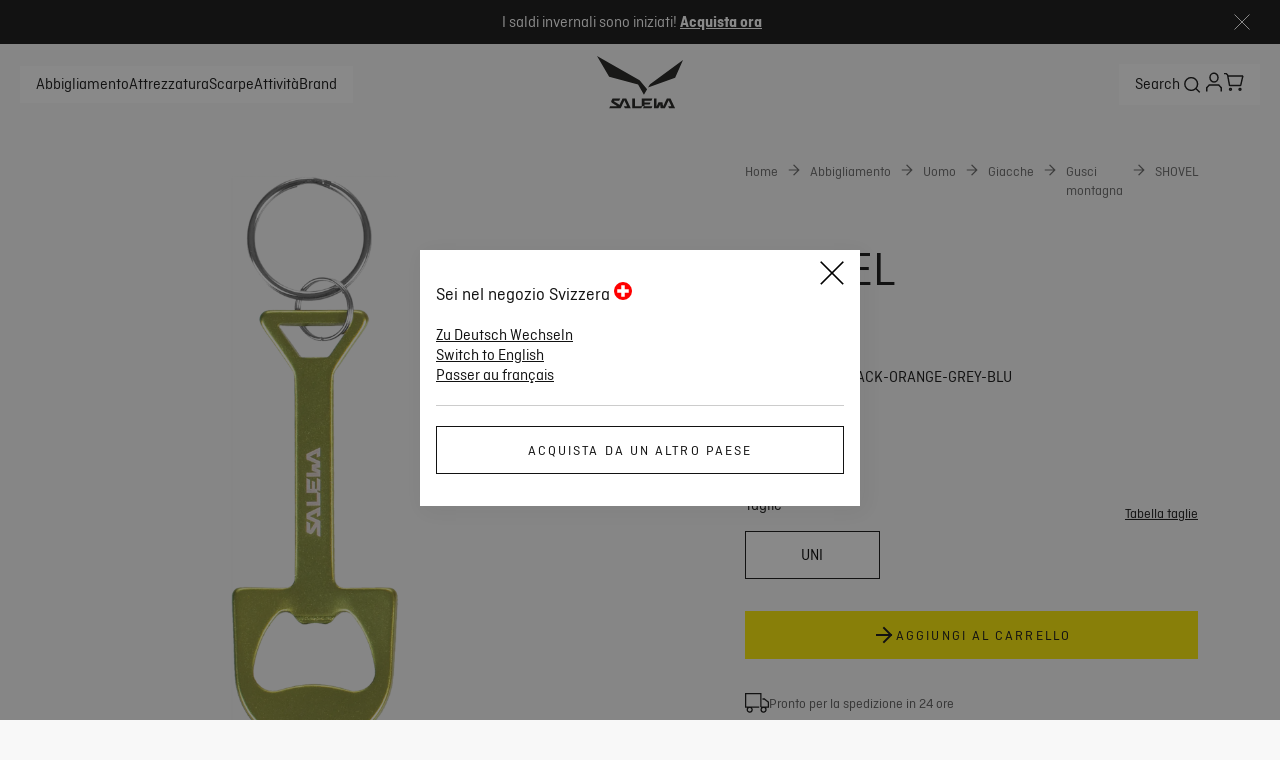

--- FILE ---
content_type: text/css; charset=utf-8
request_url: https://www.salewa.com/_nuxt/UiBadges.BHP2kqnr.css
body_size: 479
content:
.ui-badges[data-v-cd5a11fa]{display:inline-flex;font-size:var(--font-size--xs);font-weight:var(--font-weight--medium);--badge-height:28px;flex-wrap:wrap;gap:10px}.ui-badges .badge[data-v-cd5a11fa]{border-radius:var(--default-border-radius);line-height:var(--badge-height);padding:0 12px;position:relative;text-align:center}.ui-badges .badge.loading[data-v-cd5a11fa]{border:none}.ui-badges .badge span[data-v-cd5a11fa]{display:inline-block;text-align:left}.ui-badges .new[data-v-cd5a11fa],.ui-badges .partiallyshipped[data-v-cd5a11fa],.ui-badges .preparing[data-v-cd5a11fa],.ui-badges .received[data-v-cd5a11fa],.ui-badges .shipped[data-v-cd5a11fa]{background-color:var(--brand-petrol);color:var(--brand-white)}.ui-badges .back-soon[data-v-cd5a11fa]{background-color:var(--brand-white);border:1px solid var(--brand-blackout)}.ui-badges .discounted[data-v-cd5a11fa]{background-color:var(--brand-nectar)}.ui-badges .cancelled[data-v-cd5a11fa]{background-color:var(--brand-tangerine-red);color:var(--brand-white)}.ui-badges .plp-fit[data-v-cd5a11fa]{--badge-height:22px;margin-right:0;padding:0 8px}.ui-badges[data-v-cd5a11fa]{gap:8px}.ui-badges .badge[data-v-cd5a11fa]{font-family:Ciutadella,Ciutadella-fallback,sans-serif;font-size:1rem;font-style:normal;font-weight:400;line-height:125%;padding:2px 8px 1px;--badge-height:20px}.ui-badges .new[data-v-cd5a11fa]{background-color:var(--primary-cta-hover-bg-color);color:var(--primary-cta-text-color)}.ui-badges .back-soon[data-v-cd5a11fa]{background-color:var(--background-color)}.ui-badges .discounted[data-v-cd5a11fa]{background-color:var(--brand-sales);color:var(--dark-text-color)}.ui-badges .partiallyshipped[data-v-cd5a11fa],.ui-badges .preparing[data-v-cd5a11fa],.ui-badges .received[data-v-cd5a11fa],.ui-badges .shipped[data-v-cd5a11fa]{background-color:var(--order-status-general);color:var(--text-color)}.ui-badges .cancelled[data-v-cd5a11fa]{background-color:var(--order-status-canceled);color:var(--brand-off-white)}.ui-badges .plp-fit[data-v-cd5a11fa]{font-size:.875rem;font-style:normal;line-height:140%;line-height:150%}.ui-badges .pdp-fit[data-v-cd5a11fa],.ui-badges .plp-fit[data-v-cd5a11fa]{background-color:var(--background-color);color:var(--text-color)}.ui-badges .pdp-fit[data-v-cd5a11fa]{border:1px solid var(--text-color)}


--- FILE ---
content_type: text/css; charset=utf-8
request_url: https://www.salewa.com/_nuxt/PaymentMethodsIcons.B7kJQMHd.css
body_size: 164
content:
.payment-methods{align-items:flex-start;display:flex;flex-direction:row;flex-wrap:wrap;list-style:none;margin:0;padding:0;row-gap:12px}@media (min-width:1024px){.payment-methods{gap:12px;justify-content:left}}.payment-methods{gap:40px}


--- FILE ---
content_type: text/javascript; charset=utf-8
request_url: https://www.salewa.com/_nuxt/CjK8g9F3.js
body_size: 347
content:
import{d as l,m as s,n as a,o as t,F as n,p as c,s as i}from"./Bfqp0pOv.js";const m={key:0,class:"payment-methods"},u={key:0},_=["src","alt"],h=l({__name:"PaymentMethodsIcons",props:{images:{}},setup(d){return(r,p)=>{var o;return((o=r.images)==null?void 0:o.length)>0?(t(),s("ul",m,[(t(!0),s(n,null,c(r.images.filter(e=>e.url),e=>(t(),s(n,{key:e.url},[e.url?(t(),s("li",u,[i("img",{src:e.url,alt:e.alt,loading:"lazy"},null,8,_)])):a("",!0)],64))),128))])):a("",!0)}}});export{h as _};


--- FILE ---
content_type: text/javascript; charset=utf-8
request_url: https://www.salewa.com/_nuxt/DT4zd8bt.js
body_size: 308
content:
import{m as o,o as t,s as r}from"./Bfqp0pOv.js";const n={xmlns:"http://www.w3.org/2000/svg",width:"1em",height:"1em",fill:"none",viewBox:"0 0 40 40"};function s(i,e){return t(),o("svg",n,e[0]||(e[0]=[r("path",{stroke:"currentColor","stroke-linecap":"square","stroke-linejoin":"round","stroke-width":"3",d:"M8.334 20h23.333m0 0L20 8.333M31.667 20 20 31.667"},null,-1)]))}const a={render:s};export{a as default,s as render};


--- FILE ---
content_type: text/javascript; charset=utf-8
request_url: https://www.salewa.com/_nuxt/DweIjdgP.js
body_size: 1016
content:
import{d as y,r as A,ac as C,B as I,m as _,o as n,u as t,E as N,s as d,q as E,c as p,D as w,aF as r,H as k,bC as F,t as U,v as H,A as $,aI as S}from"./Bfqp0pOv.js";import{i as D,A as B}from"./D9a2TppB.js";import{U as L}from"./B7pTo4z2.js";const O=["data-testid"],T={key:1},V={class:"details"},j={class:"ui-accordion-item__content"},q=y({__name:"UiAccordionItem",props:{customIndex:{default:void 0},border:{default:"top"},index:{}},emits:["toggle"],setup(u,{expose:a,emit:m}){const c=u,v=m,e=D(B),i=A(!1);C(()=>{var o;(o=e.value)!=null&&o.uncollapseFirst&&c.index===0&&x()});const b=I(()=>({large:e.value.theme==="classic-large",filter:e.value.theme==="filter",[c.border]:!0})),l=c.customIndex||e.value.count++,s=I(()=>e.value.mode==="multiple"?i.value:l===e.value.active),f=()=>{if(e.value.mode==="multiple"){i.value=!i.value,v("toggle",i.value);return}s.value?e.value.active=null:e.value.active=l,v("toggle",s.value,e.value.active)},h=o=>{o.style.height=o.scrollHeight+"px"},g=o=>{o.style.height=""},x=()=>{if(e.value.mode==="multiple"){i.value=!0;return}s.value||(e.value.active=l)};return a({toggle:f,openAccordion:x}),(o,M)=>(n(),_("li",{class:N(["ui-accordion-item",t(b)]),"data-testid":`accordion-item-${t(l)}`},[d("div",{class:"ui-accordion-item__header",onClick:f},[t(e).theme==="classic-large"?(n(),p(L,{key:0,as:"h2"},{default:w(()=>[r(o.$slots,"accordion-header",{},void 0,!0)]),_:3})):(n(),_("span",T,[r(o.$slots,"accordion-header",{},void 0,!0)])),d("div",V,[r(o.$slots,"accordion-header-label",{},void 0,!0),d("div",null,[t(s)?(n(),p(k,{key:1,"data-testid":"icon-arrow-up",name:t(e).collapseIconName},null,8,["name"])):(n(),p(k,{key:0,"data-testid":"icon-arrow-down",name:t(e).expandIconName},null,8,["name"]))])])]),E(F,{name:"accordion",onEnter:h,onAfterEnter:g,onBeforeLeave:h,onAfterLeave:g},{default:w(()=>[U(d("div",j,[r(o.$slots,"accordion-content",{isExpanded:t(s)},void 0,!0)],512),[[H,t(s)]])]),_:3})],10,O))}}),Q=$(q,[["__scopeId","data-v-4fdf6b9f"]]),z={class:"ui-accordion"},K=y({__name:"UiAccordion",props:{theme:{default:"classic"},uncollapseFirst:{type:Boolean,default:!1},mode:{default:"single"}},setup(u){const a=u,m=A({count:0,active:null,expandIconName:a.theme==="filter"?"chevron-down":"arrow-down",collapseIconName:a.theme==="filter"?"chevron-up":"arrow-up",theme:a.theme,uncollapseFirst:a.uncollapseFirst,mode:a.mode});return S(B,m),(c,v)=>(n(),_("ul",z,[r(c.$slots,"default",{},void 0,!0)]))}}),R=$(K,[["__scopeId","data-v-efa6f293"]]);export{R as _,Q as a};


--- FILE ---
content_type: text/javascript; charset=utf-8
request_url: https://www.salewa.com/_nuxt/BRAi02va.js
body_size: 9519
content:
const __vite__mapDeps=(i,m=__vite__mapDeps,d=(m.f||(m.f=["./DAwnUfvQ.js","./Bfqp0pOv.js","./entry.QCblga4P.css","./CWHEGHSq.js","./CcdxsOAt.js","./GnUBXS2F.js","./m2Zrbt4U.js","./sFC_ZcWr.js","./CUfZJw7z.js","./hatZ0C1-.js","./E9Rq8oeZ.js","./DUdGDVnM.js","./UiLoader.DaT8RJih.css","./UiOverlay.BY-bPB_z.css","./UiLoginModal.cE4qXOiX.css","./DvvXj_tU.js","./CLTmyqjg.js","./UiRemovedCartItem.DLyvjpl3.css","./CFVtHKRL.js","./DEDtvU6v.js","./UiLink.B5Lo8xxJ.css","./DkN6wNzX.js","./UiItemQuantity.C0fuNBM-.css","./L6h8XnRO.js","./UiTooltip.BvX9QrNe.css","./D0yA3Wot.js","./UiPriceSummary.RrXD_Yxg.css","./BznFQExm.js","./Dv8XuRIY.js","./cv5BC_g1.js","./ZI_HQFUy.js","./x_rD_Ya3.js","./FlyOutCart.D5QVXmfM.css","./DloarNGx.js","./UiSideFlyOut.zAlte24q.css","./BcYDDhQc.js","./B7pTo4z2.js","./UiHeading.DIvvtbxk.css","./nhCy_tHz.js","./MIw36Em6.js","./UiSkeleton.C7ZdKK4v.css","./UiPrice.BlVsJglJ.css","./AkY-Ym9t.js","./D9a2TppB.js","./BE887hfA.js","./Cf7clVq7.js","./D6noDhQB.js","./UiInput.DBg5JuYZ.css","./DJq7anNT.js","./UiInputError.CFCtjZCG.css","./c7S2LRVk.js","./ZHgyFQvV.js","./SearchAutoComplete.0bDpIjp5.css"])))=>i.map(i=>d[i]);
import{f as Re,b as ve,h as Xe,C as Ee,a2 as Be,B as T,d as G,a1 as te,r as pe,k as ie,l as oe,a4 as Ce,t as H,v as K,u as e,m as y,o,s as L,F as N,p as V,c as S,n as w,a as I,A as M,w as Fe,q as U,H as X,aV as Ze,c3 as xe,E as D,G as we,D as j,x as He,y as P,N as re,U as et,_ as Ge,K as Le,aF as ze,a3 as Se,c4 as Ke,c5 as tt,aD as ot,T as ae,V as Q,M as be,P as nt,ar as at,c6 as st,a8 as We,ae as ne,c7 as Te,c8 as lt,Y as Ae,aw as it,a9 as qe,aa as Ue,c9 as rt,ca as ct,ac as Ie,ao as ut,J as dt,z as pt,ad as gt,aI as Ve,ax as Me,cb as yt}from"./Bfqp0pOv.js";import{_ as vt}from"./E9Rq8oeZ.js";import{N as Y,H as mt}from"./D9a2TppB.js";import{e as _t,b as ht,d as kt}from"./cv5BC_g1.js";import{a as Ye,u as je}from"./Cf7clVq7.js";import{_ as ft}from"./D6noDhQB.js";import bt from"./DJq7anNT.js";import{t as Ct,a as $t}from"./c7S2LRVk.js";import{u as wt,f as Lt}from"./ZHgyFQvV.js";import{u as St}from"./BznFQExm.js";const Je=async()=>{const b=Re(),{locale:t}=ve(),c="all",{data:r}=await Xe(`/api/content/${Ee.NAVIGATION}?depth=${c}&format=inlined&locale=${t.value}`,{key:Ee.NAVIGATION,getCachedData(n){return b.payload.data[n]||b.static.data[n]}},"$4CwCUGDjlk");return{navigationContent:r}},Qe=()=>{const b=Be();return{isCheckout:T(()=>{const c=b.path;return c.endsWith("/checkout")||c.endsWith("/checkout/error")})}},Ot=["aria-hidden","aria-controls"],Nt=G({__name:"UiNavigationMobileFlyout",props:{content:{}},setup(b){const t=te(Y),{t:c}=ve(),r=pe(),{isSalewaBrand:n,isDynafitBrand:v}=ie(),l=pe(0),{compareCategoryHref:u}=oe();Ce(()=>t==null?void 0:t.isFlyoutOpen,s=>{s||(l.value=0)});const a=()=>{r.value=null},d=s=>{t&&(t.activeElement=s,l.value=1,a())},_=s=>{var h,k,p,g,m,F,C;t&&(t.activeSidebarElement=s,(p=(k=(h=s.contentFields)==null?void 0:h.links)==null?void 0:k.links)!=null&&p.length&&v?l.value=4:(F=(m=(g=s.contentFields)==null?void 0:g.links)==null?void 0:m.links)!=null&&F.length&&!((C=s.columns)!=null&&C.length)&&n?l.value=3:l.value=2,a())},O=(s,h)=>{t&&(t[s]=void 0,l.value=h,a())},E=s=>{r.value=r.value===s?null:s},i=(s,h)=>{var k,p;if(h===0&&I.isCategory(s==null?void 0:s.category))return((k=s.category)==null?void 0:k.alternativeLabel)||`${c("category-all-fallback")} ${(p=s.category)==null?void 0:p.label}`};return(s,h)=>{var k,p,g,m,F,C,f,$,A,R,q,se,ce;return H((o(),y("div",{"aria-hidden":!((k=e(t))!=null&&k.isFlyoutOpen),"aria-controls":(p=e(t))!=null&&p.isFlyoutOpen?"navigation-flyout-mobile":void 0,class:"flyout"},[H(L("div",null,[(o(!0),y(N,null,V((g=s.content)==null?void 0:g.topBar,(z,Z)=>{var W,B,x,J;return H((o(),S(ee.Category,{key:Z,category:z.category,nested:!!((B=(W=z.flyout)==null?void 0:W.sidebar)!=null&&B.length),onOnClick:le=>d(z)},null,8,["category","nested","onOnClick"])),[[K,!((x=e(t))!=null&&x.activeElement)&&!((J=e(t))!=null&&J.activeSidebarElement)]])}),128))],512),[[K,e(l)===0]]),H(L("div",null,[e(l)===1||e(l)===4?(o(),S(ee.BackButton,{key:0,onOnClick:h[0]||(h[0]=z=>O("activeElement",0))})):w("",!0),(o(!0),y(N,null,V((m=s.content)==null?void 0:m.topBar,(z,Z)=>{var W;return o(),y(N,{key:Z},[(o(!0),y(N,null,V((W=z.flyout)==null?void 0:W.sidebar,(B,x)=>{var J,le,ue,me,_e,de,he,ke,fe,De;return o(),y(N,{key:x},[e(I).isCategory(B.category)||(ue=(le=(J=B.contentFields)==null?void 0:J.links)==null?void 0:le.links)!=null&&ue.length?H((o(),S(ee.Category,{key:0,category:B.category,"alternative-label":i(B,x),nested:!!((me=B.columns)!=null&&me.length)||!!B.contentFields,onOnClick:cn=>_(B)},null,8,["category","alternative-label","nested","onOnClick"])),[[K,e(u)((de=(_e=e(t))==null?void 0:_e.activeElement)==null?void 0:de.category,z.category)]]):e(I).isLinkSchema(B.category)?H((o(),S(ee.Category,{key:1,category:B.category,"alternative-label":B.alternativeLabel,columns:B.columns,nested:!1,"open-index":e(r),index:x,onOnClick:E},null,8,["category","alternative-label","columns","open-index","index"])),[[K,((fe=(ke=(he=e(t))==null?void 0:he.activeElement)==null?void 0:ke.category)==null?void 0:fe.label)===((De=z.category)==null?void 0:De.label)]]):w("",!0)],64)}),128))],64)}),128))],512),[[K,e(l)===1||e(l)===4]]),H(L("div",null,[e(l)===2?(o(),S(ee.BackButton,{key:0,onOnClick:h[1]||(h[1]=z=>O("activeSidebarElement",1))})):w("",!0),(f=(C=(F=e(t))==null?void 0:F.activeSidebarElement)==null?void 0:C.columns)!=null&&f.length?w("",!0):(o(),S(ee.Category,{key:1,category:(A=($=e(t))==null?void 0:$.activeSidebarElement)==null?void 0:A.category,"alternative-label":i((R=e(t))==null?void 0:R.activeSidebarElement,0),nested:!1,highlight:!1,"show-subcategories":!1},null,8,["category","alternative-label"])),(o(!0),y(N,null,V((q=s.content)==null?void 0:q.topBar,(z,Z)=>{var W;return o(),y(N,{key:Z},[(o(!0),y(N,null,V((W=z.flyout)==null?void 0:W.sidebar,(B,x)=>{var J;return o(),y(N,{key:x},[(J=B.columns)!=null&&J.length?(o(!0),y(N,{key:0},V(B.columns,(le,ue)=>{var me,_e;return o(),y(N,{key:ue},[ue===0?H((o(),S(ee.Category,{key:0,category:B.category,highlight:!1,"alternative-label":i(B,0),nested:!1,"show-subcategories":!1},null,8,["category","alternative-label"])),[[K,e(u)((_e=(me=e(t))==null?void 0:me.activeSidebarElement)==null?void 0:_e.category,B.category)]]):w("",!0),(o(!0),y(N,null,V(le.items,(de,he)=>{var ke,fe;return o(),y(N,{key:he},[e(I).isCategory(de.columnItem)?H((o(),S(ee.Category,{key:0,category:de.columnItem,highlight:de.highlight,index:`${ue}-${he}`,"open-index":e(r),onOnClick:E},null,8,["category","highlight","index","open-index"])),[[K,e(u)((fe=(ke=e(t))==null?void 0:ke.activeSidebarElement)==null?void 0:fe.category,B.category)]]):w("",!0)],64)}),128))],64)}),128)):w("",!0)],64)}),128))],64)}),128))],512),[[K,e(l)===2]]),H(L("div",null,[e(l)===3?(o(),S(ee.BackButton,{key:0,onOnClick:h[2]||(h[2]=z=>O("activeSidebarElement",1))})):w("",!0),(o(!0),y(N,null,V((se=s.content)==null?void 0:se.topBar,(z,Z)=>{var W;return o(),y(N,{key:Z},[(o(!0),y(N,null,V((W=z.flyout)==null?void 0:W.sidebar,(B,x)=>{var J,le;return H((o(),S(ye,{key:x,"content-field":B==null?void 0:B.contentFields},null,8,["content-field"])),[[K,e(u)((le=(J=e(t))==null?void 0:J.activeSidebarElement)==null?void 0:le.category,B.category)]])}),128))],64)}),128))],512),[[K,e(l)===3]])],8,Ot)),[[K,(ce=e(t))==null?void 0:ce.isFlyoutOpen]])}}}),Et=M(Nt,[["__scopeId","data-v-ccc0969b"]]),Ft={class:"flyout"},Ut=["id"],Bt=G({__name:"UiNavigationDesktopFlyout",async setup(b){let t,c;const r=te(Y),{navigationContent:n}=([t,c]=Fe(()=>Je()),t=await t,c(),t),{compareCategoryHref:v}=oe(),l=T(()=>r==null?void 0:r.activeElement);Ce(l,()=>{var a,d,_,O,E;(_=(d=(a=l.value)==null?void 0:a.flyout)==null?void 0:d.sidebar)!=null&&_.length&&u((E=(O=l.value)==null?void 0:O.flyout)==null?void 0:E.sidebar[0])});const u=a=>{r&&(r.activeSidebarElement=a)};return(a,d)=>{var O,E,i,s,h;const _=X;return H((o(),y("div",Ft,[L("div",{class:"close",onClick:d[0]||(d[0]=k=>{var p;return(p=e(r))==null?void 0:p.closeFlyout()})},[U(_,{name:"close"})]),L("div",{id:`top-bar-category-${(E=(O=e(l))==null?void 0:O.category)==null?void 0:E.label}`,class:"sidebar",role:"menu"},[(o(!0),y(N,null,V((i=e(n))==null?void 0:i.topBar,(k,p)=>{var g;return o(),y(N,{key:p},[(o(!0),y(N,null,V((g=k==null?void 0:k.flyout)==null?void 0:g.sidebar,(m,F)=>{var C,f,$,A,R,q,se;return o(),y(N,{key:F},[(C=m==null?void 0:m.category)!=null&&C.label?H((o(),S(ge.Category,{key:0,category:m==null?void 0:m.category,active:e(v)(m==null?void 0:m.category,($=(f=e(r))==null?void 0:f.activeSidebarElement)==null?void 0:$.category),sidebar:!0,onOnClick:ce=>u(m)},null,8,["category","active","onOnClick"])),[[K,((A=k==null?void 0:k.category)==null?void 0:A.label)===((se=(q=(R=e(r))==null?void 0:R.activeElement)==null?void 0:q.category)==null?void 0:se.label)]]):w("",!0)],64)}),128))],64)}),128))],8,Ut),(o(!0),y(N,null,V((s=e(n))==null?void 0:s.topBar,(k,p)=>{var g;return o(),y(N,{key:p},[(o(!0),y(N,null,V((g=k==null?void 0:k.flyout)==null?void 0:g.sidebar,(m,F)=>{var C,f,$,A,R,q,se,ce,z,Z,W;return o(),y(N,{key:F},[!((C=m==null?void 0:m.columns)!=null&&C.length)&&((f=m==null?void 0:m.category)!=null&&f.label)&&((R=(A=($=m==null?void 0:m.contentFields)==null?void 0:$.links)==null?void 0:A.links)!=null&&R.length)?H((o(),S(ye,{key:0,"content-field":m.contentFields},null,8,["content-field"])),[[K,e(v)(m==null?void 0:m.category,(se=(q=e(r))==null?void 0:q.activeSidebarElement)==null?void 0:se.category)]]):H((o(),S(ge.Columns,{key:1,sidebar:m},null,8,["sidebar"])),[[K,e(v)(m==null?void 0:m.category,(z=(ce=e(r))==null?void 0:ce.activeSidebarElement)==null?void 0:z.category)&&e(v)(k.category,(W=(Z=e(r))==null?void 0:Z.activeElement)==null?void 0:W.category)]])],64)}),128))],64)}),128))],512)),[[K,(h=e(r))==null?void 0:h.isFlyoutOpen]])}}}),At=M(Bt,[["__scopeId","data-v-b49fd717"]]);function Oe(b){const t=Ze(ht,xe(b),_t());kt(t)}const Dt={"data-testid":"category-label-wrapper",class:"label-wrapper"},Tt={key:1,class:"name"},Vt={key:0,class:"subcategories"},Mt={class:"name"},Pt={key:1,class:"subcategories"},Rt={class:"name"},Ht={class:"name"},Gt=G({__name:"UiNavigationMobileCategoryWrapper",props:{category:{},columns:{},alternativeLabel:{},nested:{type:Boolean},highlight:{type:Boolean},index:{},openIndex:{},showSubcategories:{type:Boolean,default:!0}},emits:["on-click"],setup(b){const t=b,{getCategoryHref:c}=oe(),{isSalewaBrand:r}=ie(),n=te(Y),{t:v}=ve(),l=T(()=>{var i,s;return((i=t.openIndex)==null?void 0:i.toString())===((s=t.index)==null?void 0:s.toString())}),u=T(()=>{var i,s;return t.showSubcategories&&I.isCategory(t==null?void 0:t.category)&&!!((s=(i=t==null?void 0:t.category)==null?void 0:i.categories)!=null&&s.length)}),a=T(()=>{var i;return I.isLinkSchema(t==null?void 0:t.category)&&!!((i=t==null?void 0:t.columns)!=null&&i.length)}),d=T(()=>{var i;return(i=t==null?void 0:t.columns)==null?void 0:i.flatMap(s=>s.items)}),_=T(()=>{if(t.nested&&r)return"arrow-right";if(!t.nested&&(u.value||a.value))return l.value?"arrow-up":"arrow-down"}),O=i=>{n&&(n.closeFlyout(),Oe(c(i)))},E=T(()=>{var i,s;return I.isCategory(t==null?void 0:t.category)&&((i=t==null?void 0:t.category)==null?void 0:i.alternativeLabel)||`${v("category-all-fallback")} ${(s=t==null?void 0:t.category)==null?void 0:s.label}`});return(i,s)=>{var p,g,m,F,C;const h=we,k=X;return i.category&&((p=i.category)!=null&&p.label)?(o(),y("div",{key:0,class:D(["category-wrapper",{highlight:i.highlight,open:e(l)&&!i.nested&&(e(u)||e(a))}]),onClick:s[3]||(s[3]=f=>i.$emit("on-click",i.index))},[L("div",Dt,[e(I).isCategory(i.category)&&!i.nested&&!e(u)&&!e(a)?(o(),S(h,{key:0,class:"name","data-testid":"category-item",to:e(c)(i.category),onClick:s[0]||(s[0]=f=>O(i.category))},{default:j(()=>{var f;return[He(P(i.alternativeLabel||((f=i.category)==null?void 0:f.label)),1)]}),_:1},8,["to"])):(o(),y("div",Tt,P((g=i.category)==null?void 0:g.label),1)),(m=e(_))!=null&&m.length?(o(),S(k,{key:2,name:e(_),"data-testid":`icon-${e(_)}`},null,8,["name","data-testid"])):w("",!0)]),!i.nested&&e(a)?H((o(),y("div",Vt,[(o(!0),y(N,null,V(e(d),(f,$)=>{var A;return o(),y(N,{key:$},[(A=f==null?void 0:f.columnItem)!=null&&A.label?(o(),S(h,{key:0,class:"subcategory","data-testid":"flyout-content-link",to:e(c)(f==null?void 0:f.columnItem),onClick:s[1]||(s[1]=R=>{var q;return(q=e(n))==null?void 0:q.closeFlyout()})},{default:j(()=>[L("div",Mt,P(f.columnItem.label),1)]),_:2},1032,["to"])):w("",!0)],64)}),128))],512)),[[K,e(l)&&e(I).isLinkSchema(i.category)]]):w("",!0),!i.nested&&e(u)?H((o(),y("div",Pt,[(F=i.category)!=null&&F.label?(o(),S(h,{key:0,class:"subcategory","data-testid":"subcategory-item",to:e(c)(i.category),onClick:s[2]||(s[2]=f=>O(i.category))},{default:j(()=>[L("div",Rt,P(e(E)),1)]),_:1},8,["to"])):w("",!0),(o(!0),y(N,null,V((C=i.category)==null?void 0:C.categories,(f,$)=>(o(),y(N,{key:$},[!f.hideFromSubcategoriesOnPlp&&(f!=null&&f.label)?(o(),S(h,{key:0,class:"subcategory","data-testid":"subcategory-item",to:e(c)(f),onClick:A=>O(f)},{default:j(()=>[L("div",Ht,P(f.label),1)]),_:2},1032,["to","onClick"])):w("",!0)],64))),128))],512)),[[K,e(l)&&e(I).isCategory(i.category)]]):w("",!0)],2)):w("",!0)}}}),zt=M(Gt,[["__scopeId","data-v-b40cb1fd"]]),Kt=["aria-expanded","aria-controls"],Wt={key:0,class:"subcategories"},qt=G({__name:"UiNavigationDesktopCategoryWrapper",props:{category:{},alternativeLabel:{},showSubcategories:{type:Boolean},highlight:{type:Boolean},active:{type:Boolean},sidebar:{type:Boolean}},emits:["on-click"],setup(b){const{getCategoryHref:t}=oe(),c=te(Y),r=n=>{c&&(c.closeFlyout(),Oe(t(n)))};return(n,v)=>{var a;const l=we,u=X;return n.category&&n.category.label?(o(),y("div",{key:0,class:D(["category-wrapper",{highlight:n.highlight}]),onClick:v[1]||(v[1]=d=>n.$emit("on-click"))},[L("div",{class:D(["category-name",{sidebar:n.sidebar}])},[n.sidebar?(o(),y("span",{key:1,class:D({active:n.active}),"aria-expanded":n.active,"aria-controls":`sidebar-category-${n.category.label}`,"data-testid":"sidebar-category-name"},P(n.category.label),11,Kt)):(o(),S(l,{key:0,class:D({active:n.active}),to:e(t)(n.category),"data-testid":"category-item",onClick:v[0]||(v[0]=re(d=>r(n.category),["stop"]))},{default:j(()=>[He(P(n.alternativeLabel||n.category.label),1)]),_:1},8,["class","to"])),n.active?(o(),S(u,{key:2,class:D({active:n.active}),name:"arrow-right","data-testid":"sidebar-category-arrow"},null,8,["class"])):w("",!0)],2),n.showSubcategories&&e(I).isCategory(n.category)?(o(),y("div",Wt,[(o(!0),y(N,null,V((a=n.category)==null?void 0:a.categories,(d,_)=>(o(),y(N,{key:_},[!d.hideFromSubcategoriesOnPlp&&(d!=null&&d.label)?(o(),S(l,{key:0,"data-testid":"subcategory-item",class:"subcategory",to:e(t)(d),onClick:re(O=>r(d),["stop"])},{default:j(()=>[L("span",null,P(d==null?void 0:d.label),1)]),_:2},1032,["to","onClick"])):w("",!0)],64))),128))])):w("",!0)],2)):w("",!0)}}}),It=M(qt,[["__scopeId","data-v-758a44a0"]]),Yt={};function jt(b,t){const c=X;return o(),y("button",{class:"back-button","data-testid":"back-button","aria-label":"Go back",onClick:t[0]||(t[0]=r=>b.$emit("on-click"))},[U(c,{name:"arrow-left"}),L("span",null,P(b.$t("back")),1)])}const Jt=M(Yt,[["render",jt],["__scopeId","data-v-9911337d"]]),Qt=["id"],Xt={key:1,class:"column"},Zt=G({__name:"UiNavigationDesktopColumns",props:{sidebar:{}},setup(b){const t=b,{t:c}=ve(),r=T(()=>{var n,v,l,u;return((v=(n=t.sidebar)==null?void 0:n.category)==null?void 0:v.alternativeLabel)||`${c("category-all-fallback")} ${(u=(l=t.sidebar)==null?void 0:l.category)==null?void 0:u.label}`});return(n,v)=>{var l,u,a,d,_;return o(),y("div",{id:`sidebar-columns-${(u=(l=n.sidebar)==null?void 0:l.category)==null?void 0:u.label}`,class:"columns",role:"menu"},[(d=(a=n.sidebar)==null?void 0:a.columns)!=null&&d.length?(o(!0),y(N,{key:0},V(n.sidebar.columns,(O,E)=>{var i,s;return o(),y("div",{key:E,class:"column","data-testid":"flyout-category-column"},[E===0&&!e(I).isLinkSchema((i=n.sidebar)==null?void 0:i.category)?(o(),S(ge.Category,{key:0,category:(s=n.sidebar)==null?void 0:s.category,"alternative-label":e(r),"show-subcategories":!1},null,8,["category","alternative-label"])):w("",!0),(o(!0),y(N,null,V(O.items,(h,k)=>{var p,g;return o(),S(ge.Category,{key:k,category:h.columnItem,highlight:h.highlight,"show-subcategories":e(I).isCategory(h.columnItem)&&!!((g=(p=h.columnItem)==null?void 0:p.categories)!=null&&g.length)},null,8,["category","highlight","show-subcategories"])}),128))])}),128)):(o(),y("div",Xt,[U(ge.Category,{category:(_=n.sidebar)==null?void 0:_.category,"alternative-label":e(r),"show-subcategories":!1},null,8,["category","alternative-label"])]))],8,Qt)}}}),xt=M(Zt,[["__scopeId","data-v-0f3b8e85"]]),eo={class:"content-fields"},to={"data-testid":"flyout-category-column",class:"links"},oo={class:"title"},no=G({__name:"UiNavigationContentFields",props:{contentField:{}},setup(b){return(t,c)=>{var r,n,v,l,u,a,d;return o(),y("div",eo,[L("div",to,[L("p",oo,P((n=(r=t.contentField)==null?void 0:r.links)==null?void 0:n.title),1),(o(!0),y(N,null,V((l=(v=t.contentField)==null?void 0:v.links)==null?void 0:l.links,(_,O)=>(o(),S(ye.Link,{key:O,"data-testid":"flyout-content-link",url:_.url,label:_.label,description:_.description},null,8,["url","label","description"]))),128))]),U(ye.Image,{image:(u=t.contentField)==null?void 0:u.image,cta:(a=t.contentField)==null?void 0:a.cta,"image-text":(d=t.contentField)==null?void 0:d.imageText},null,8,["image","cta","image-text"])])}}}),ao=M(no,[["__scopeId","data-v-9557fa51"]]),so={key:1},lo=G({__name:"UiNavigationContentFieldLink",props:{url:{},label:{},description:{}},setup(b){const{getHref:t}=oe(),c=te(Y);return(r,n)=>{var u;const v=X,l=we;return r.label&&r.url?(o(),S(l,{key:0,to:e(t)(r.url),class:D({"has-description":!!((u=r.description)!=null&&u.length)}),onClick:n[0]||(n[0]=a=>{var d;return(d=e(c))==null?void 0:d.closeFlyout()})},{default:j(()=>{var a;return[L("p",null,P(r.label),1),(a=r.description)!=null&&a.length?w("",!0):(o(),S(v,{key:0,name:"arrow-right"})),r.description?(o(),y("span",so,P(r.description),1)):w("",!0)]}),_:1},8,["to","class"])):w("",!0)}}}),io=M(lo,[["__scopeId","data-v-17857c02"]]),ro={key:0,class:"image"},co={class:"image-actions"},uo=G({__name:"UiNavigationContentFieldImage",props:{image:{},cta:{},imageText:{}},setup(b){const{navigate:t}=oe(),c=te(Y),r=n=>{c&&(n!=null&&n.length)&&(c.closeFlyout(),t(n))};return(n,v)=>{var a,d,_,O;const l=et,u=Ge;return(a=n.image)!=null&&a.url?(o(),y("div",ro,[U(l,{url:n.image.url,alt:(d=n.image)==null?void 0:d.alt,"w-large":"800","w-medium":"800","w-small":"528","show-overlay":!0,"aspect-ratio-medium":"4:5","aspect-ratio-large":"4:5"},null,8,["url","alt"]),L("div",co,[L("span",null,P(n.imageText),1),(_=n.cta)!=null&&_.text&&((O=n.cta)!=null&&O.link)?(o(),S(u,{key:0,text:n.cta.text,"icon-right":"arrow-right",onClick:v[0]||(v[0]=()=>{var E;return r((E=n.cta)==null?void 0:E.link)})},null,8,["text"])):w("",!0)])])):w("",!0)}}}),po=M(uo,[["__scopeId","data-v-1e5c54b0"]]),go=G({__name:"UiNavsSearchButton",props:{navigationProvideKey:{}},setup(b){const c=te(b.navigationProvideKey),r=Le(),n=T(()=>r.isLessThan("desktop")),v=()=>{c&&(c.closeFlyout(),c.isSearchOpen=!c.isSearchOpen)};return(l,u)=>{var d,_;const a=X;return o(),y("button",{class:"search-button","data-testid":"search-button",onClick:v},[e(n)?w("",!0):(o(),y("span",{key:0,class:D(["label",{active:(d=e(c))==null?void 0:d.isSearchOpen}])},P("Search"),2)),L("div",{class:D(["search-icon",{"search-icon--active":(_=e(c))==null?void 0:_.isSearchOpen}])},[U(a,{name:"search"})],2)])}}}),yo=M(go,[["__scopeId","data-v-15d7dad8"]]),vo={},mo={class:"search-autocomplete-overlay-container"};function _o(b,t){return o(),y("div",mo,[ze(b.$slots,"search",{},void 0,!0)])}const ho=M(vo,[["render",_o],["__scopeId","data-v-527e09de"]]),ko={key:0,class:"banner-wrapper"},fo={class:"banner"},bo=["src","alt"],Co={class:"banner-text"},$o={key:0},wo=G({__name:"UiNavsAboveNavBanner",props:{banner:{}},emits:["on-click"],setup(b){const t=b,{isSalewaBrand:c,isWildcountryBrand:r,isDynafitBrand:n,isEvolvBrand:v,isLamuntBrand:l}=ie(),u=Le(),a=T(()=>u.isLessThan("desktop")),d=Se(Ke,"$Ibb9-rH-6C"),_=T(()=>{var s,h,k,p,g,m,F;return((k=(h=(s=t==null?void 0:t.banner)==null?void 0:s.text)==null?void 0:h.text)==null?void 0:k.length)||((F=(m=(g=(p=t==null?void 0:t.banner)==null?void 0:p.icon)==null?void 0:g.icon)==null?void 0:m.url)==null?void 0:F.length)}),O=T(()=>{var s,h,k,p,g;return(r||d.value)&&(((h=(s=t==null?void 0:t.banner)==null?void 0:s.text)==null?void 0:h.text)||((g=(p=(k=t==null?void 0:t.banner)==null?void 0:k.icon)==null?void 0:p.icon)==null?void 0:g.url))}),E=()=>{d.value?v||document.documentElement.style.setProperty("--home-banner-slider-margin-top",a.value?"24px":"44px"):document.documentElement.style.setProperty("--home-banner-slider-margin-top","0"),c&&!d.value&&document.documentElement.style.setProperty("--top-bar-height","100px"),n&&!d.value&&document.documentElement.style.setProperty("--top-bar-height",a.value?"75px":"100px"),v&&!d.value&&document.documentElement.style.setProperty("--top-bar-height","76px"),l&&!d.value&&document.documentElement.style.setProperty("--top-bar-height","60px")};tt(()=>{typeof window<"u"&&_.value&&E()});const i=()=>{d.value&&(d.value=!1)};return(s,h)=>{var g,m,F,C,f,$,A,R;const k=X,p=ot("dompurify-html");return e(O)?(o(),y("div",ko,[L("div",fo,[L("img",{class:"banner-img",src:(F=(m=(g=s.banner)==null?void 0:g.icon)==null?void 0:m.icon)==null?void 0:F.url,alt:($=(f=(C=s.banner)==null?void 0:C.icon)==null?void 0:f.icon)==null?void 0:$.alt},null,8,bo),H(L("div",Co,null,512),[[p,(R=(A=s.banner)==null?void 0:A.text)==null?void 0:R.text]])]),e(c)||e(n)||e(v)||e(l)?(o(),y("button",$o,[U(k,{name:"close",onClick:i})])):w("",!0)])):w("",!0)}}}),Lo=M(wo,[["__scopeId","data-v-ed79d96c"]]),Ne={[be.WILDCOUNTRY]:ae(()=>Q(()=>import("./DAwnUfvQ.js"),__vite__mapDeps([0,1,2]),import.meta.url)),[be.LAMUNT]:ae(()=>Q(()=>import("./CWHEGHSq.js"),__vite__mapDeps([3,1,2]),import.meta.url)),[be.SALEWA]:ae(()=>Q(()=>import("./CcdxsOAt.js"),__vite__mapDeps([4,1,2]),import.meta.url)),[be.DYNAFIT]:ae(()=>Q(()=>import("./GnUBXS2F.js"),__vite__mapDeps([5,1,2]),import.meta.url)),[be.EVOLV]:ae(()=>Q(()=>import("./m2Zrbt4U.js"),__vite__mapDeps([6,1,2]),import.meta.url)),"salewa-black":ae(()=>Q(()=>import("./sFC_ZcWr.js"),__vite__mapDeps([7,1,2]),import.meta.url)),"dynafit-black":ae(()=>Q(()=>import("./CUfZJw7z.js"),__vite__mapDeps([8,1,2]),import.meta.url))},So=G({__name:"UiLogo",props:{name:{}},setup(b){const{brand:t}=ie(),{getHref:c}=oe(),{locale:r}=ve(),n=b,v=Ne[t],l=T(()=>n.name&&n.name in Ne?Ne[n.name]:v),u=()=>{const a=r.value===at.EN_EU?"logo":`${st(r.value)}/logo`;Oe(a)};return(a,d)=>{const _=we;return o(),S(_,{to:e(c)("/"),onClick:d[0]||(d[0]=O=>u())},{default:j(()=>[(o(),S(nt(e(l))))]),_:1},8,["to"])}}}),Oo=M(So,[["__scopeId","data-v-70cf1b9d"]]),No={class:"login-form desktop"},Eo={class:"left"},Fo={class:"login-info-text"},Uo={class:"right"},Bo={class:"close-wrapper"},Ao={class:"close",type:"button"},Do={class:"login-form mobile"},To={class:"top"},Vo={class:"close-wrapper"},Mo={class:"close",type:"button"},Po={class:"login-info-text"},Ro={class:"bottom"},Ho=G({__name:"LoginForm",emits:["on-close-modal"],setup(b,{emit:t}){const c=t,r=Be(),{attemptLogin:n,authenticationLoadState:v}=We(),{navigate:l}=oe(),u=Se("login-form",()=>{}),{form:a,errors:d,validate:_,submit:O}=wt(Lt.loginSchema(),u),{brand:E}=ie(),i=async()=>{if(await O(),!a.invalid&&(await n(a.username,a.password),v.value===ne.SUCCESSFUL)){if(s(),Ct("login_account"),$t(a.username),r.path.endsWith("/cart")||r.path.endsWith("/checkout"))return await Te(["cart"]);if(r.path.endsWith("/account"))return await Te(["cart","account"]);lt()}},s=()=>{c("on-close-modal")},h=()=>{s(),l("/account/sign-up")},k=()=>{Ae(it[E],{open:{target:"_blank"}})};return(p,g)=>{const m=X,F=ft,C=bt,f=Ge;return o(),y(N,null,[L("div",No,[L("div",Eo,[L("h5",null,P(p.$t("login.title")),1),L("div",Fo,P(p.$t("login.description")),1)]),L("div",Uo,[L("form",{novalidate:"",onSubmit:g[6]||(g[6]=re($=>i(),["prevent"]))},[L("div",Bo,[L("button",Ao,[U(m,{name:"close",onClick:s})])]),U(F,{id:"username",modelValue:e(a).username,"onUpdate:modelValue":g[0]||(g[0]=$=>e(a).username=$),class:"username-input",name:"username",type:"text",label:p.$t("login.email"),required:!0,placeholder:p.$t("login.email"),disabled:e(v)===e(ne).LOADING,"error-message":e(d).username,onBlur:g[1]||(g[1]=$=>e(_)("username")),onKeyup:g[2]||(g[2]=$=>e(_)("username",$))},null,8,["modelValue","label","placeholder","disabled","error-message"]),U(F,{id:"password",modelValue:e(a).password,"onUpdate:modelValue":g[3]||(g[3]=$=>e(a).password=$),class:"password-input",name:"password",type:"password",label:p.$t("login.password"),required:!0,disabled:e(v)===e(ne).LOADING,placeholder:p.$t("login.password"),"error-message":e(d).password,onBlur:g[4]||(g[4]=$=>e(_)("password")),onKeyup:g[5]||(g[5]=$=>e(_)("password",$))},null,8,["modelValue","label","disabled","placeholder","error-message"]),e(v)===e(ne).ERROR?(o(),S(C,{key:0,id:"error-failed-login",message:p.$t("login.errors.failedToLogin")},null,8,["message"])):w("",!0),U(f,{class:"login-button","icon-right":"arrow-right",text:p.$t("login.logInButton"),theme:"primary-light",width:"wide",type:"submit",disabled:e(v)===e(ne).LOADING},null,8,["text","disabled"]),U(f,{class:"forgot-password-button",text:p.$t("login.forgotPassword"),theme:"tertiary-light",width:"wide",type:"button",onClick:k},null,8,["text"]),U(f,{class:"sign-up-button",text:p.$t("login.signUpButton"),theme:"secondary-light",width:"wide",type:"button",onClick:h},null,8,["text"])],32)])]),L("div",Do,[L("div",To,[L("form",{novalidate:"",onSubmit:g[13]||(g[13]=re($=>i(),["prevent"]))},[L("div",Vo,[L("button",Mo,[U(m,{name:"close",onClick:s})])]),L("h5",null,P(p.$t("login.title")),1),L("div",Po,P(p.$t("login.description")),1),U(F,{id:"username",modelValue:e(a).username,"onUpdate:modelValue":g[7]||(g[7]=$=>e(a).username=$),class:"username-input",name:"username",type:"text",label:p.$t("login.email"),required:!0,placeholder:p.$t("login.email"),disabled:e(v)===e(ne).LOADING,"error-message":e(d).username,onBlur:g[8]||(g[8]=$=>e(_)("username")),onKeyup:g[9]||(g[9]=$=>e(_)("username",$))},null,8,["modelValue","label","placeholder","disabled","error-message"]),U(F,{id:"password",modelValue:e(a).password,"onUpdate:modelValue":g[10]||(g[10]=$=>e(a).password=$),class:"password-input",name:"password",type:"password",label:p.$t("login.password"),required:!0,disabled:e(v)===e(ne).LOADING,placeholder:p.$t("login.password"),"error-message":e(d).password,onBlur:g[11]||(g[11]=$=>e(_)("password")),onKeyup:g[12]||(g[12]=$=>e(_)("password",$))},null,8,["modelValue","label","disabled","placeholder","error-message"]),e(v)===e(ne).ERROR?(o(),S(C,{key:0,id:"error-failed-login",message:p.$t("login.errors.failedToLogin")},null,8,["message"])):w("",!0),U(f,{class:"login-button","icon-right":"arrow-right",text:p.$t("login.logInButton"),theme:"primary-light",width:"wide",type:"submit",disabled:e(v)===e(ne).LOADING},null,8,["text","disabled"]),U(f,{class:"forgot-password-button",text:p.$t("login.forgotPassword"),theme:"tertiary-light",width:"wide",type:"button",onClick:k},null,8,["text"])],32)]),L("div",Ro,[U(f,{class:"sign-up-button",text:p.$t("login.signUpButton"),theme:"secondary-light",width:"wide",type:"button",onClick:h},null,8,["text"])])])],64)}}}),Go=M(Ho,[["__scopeId","data-v-861fbb26"]]),zo=ae(()=>Q(()=>import("./hatZ0C1-.js"),__vite__mapDeps([9,10,11,1,2,12,13,14]),import.meta.url).then(b=>b.default||b)),Ko={class:"login-link"},Wo=G({__name:"UiLoginLink",setup(b){const{isAuthenticated:t}=We(),{localePath:c}=oe(),{openModal:r,closeModal:n,isModalOpen:v}=qe(Ue.LOGIN_MODAL),{isSalewaBrand:l,isDynafitBrand:u,isEvolvBrand:a}=ie(),d=rt(),_=ct(),O=l||u||a?"profile":"profile-2",E=()=>{t()?(Oe("/account"),Ae(c("/account"))):r()};Ie(()=>{d.query.triggerLogin&&!t()&&(r(),i())});const i=()=>{const s={...d.query};delete s.triggerLogin,_.replace({query:s})};return(s,h)=>{const k=X,p=Go,g=zo;return o(),y("div",Ko,[L("button",{class:"profile","data-testid":"header-navigation-item-profile-item",onClick:E},[U(k,{name:e(O)},null,8,["name"])]),e(v)?(o(),S(g,{key:0,ref:"modalComponent",size:"large","no-header":!0},{body:j(()=>[U(p,{onOnCloseModal:e(n)},null,8,["onOnCloseModal"])]),_:1},512)):w("",!0)])}}}),qo=M(Wo,[["__scopeId","data-v-4550de69"]]),Io=Ye("../core-layer/components/Header/FlyOutCart.vue",()=>Q(()=>import("./DvvXj_tU.js"),__vite__mapDeps([15,1,2,16,17,18,19,20,21,22,23,24,25,26,27,28,29,30,31,32]),import.meta.url).then(b=>b.default||b)),Yo=Ye("../core-layer/ui-components/Modals/SideFlyOut/UiSideFlyOut.vue",()=>Q(()=>import("./DloarNGx.js"),__vite__mapDeps([33,10,11,1,2,12,13,34]),import.meta.url).then(b=>b.default||b)),jo={key:0,class:"filled-cart-indicator"},Jo={class:"shopping-cart","data-testid":"header-navigation-item-shopping-cart-item"},Qo=G({__name:"UiCartIndicator",emits:["on-navigate"],setup(b){const t=Be(),{localePath:c}=oe(),{getCart:r,cart:n}=St(),{locale:v}=ve(),{isSalewaBrand:l,isDynafitBrand:u,isEvolvBrand:a}=ie(),{openModal:d,closeModal:_,isModalOpen:O}=qe(Ue.CART_MODAL),E=ut(),i=T(()=>l?"shopping-cart":u||a?"shopping-bag-2":"shopping-cart-2");!["/cart","/checkout"].some(C=>t.path.endsWith(C))&&!n.value&&r({server:!1});const h=T(()=>E.public.disabledLocales.includes(v.value)),k=T(()=>{var C;return!((C=n.value)!=null&&C.lineItems)}),p=Se("new-product-added-to-cart",()=>!1);Ce(p,()=>p.value&&g());const g=()=>{var C;d(),(C=window.guuru)==null||C.hideChatButton()},m=()=>{var C;(C=window.guuru)==null||C.showChatButton(),_()},F=C=>{m(),Ae(c(C))};return(C,f)=>{const $=X,A=Io,R=dt,q=Yo;return e(h)?w("",!0):(o(),y("div",{key:0,class:"cart-indicator",onClick:g},[e(k)?w("",!0):(o(),y("div",jo)),L("button",Jo,[U($,{name:e(i)},null,8,["name"])]),U(q,{"hydrate-on-idle":"","modal-key":("Modals"in C?C.Modals:e(Ue)).CART_MODAL,title:C.$t("cart.your-cart"),onClose:m},{flyoutBody:j(()=>[U(R,null,{default:j(()=>[e(O)?(o(),S(A,{key:0,"hydrate-on-idle":"","is-cart-empty":e(k),onNavigateTo:F,onClose:m},null,8,["is-cart-empty"])):w("",!0)]),_:1})]),_:1},8,["modal-key","title"])]))}}}),Xo=M(Qo,[["__scopeId","data-v-82a7c4cb"]]),Zo=["aria-expanded","aria-controls","onClick"],xo=G({__name:"UiNavigationTopBar",props:{content:{},logoName:{default:"salewa-black"}},setup(b){const t=b,c=Le(),r=T(()=>c.isLessThan("desktop")),{isScrolled:n}=je(50),{isSalewaBrand:v,isDynafitBrand:l}=ie(),{isCheckout:u}=Qe(),a=te(Y),d=T(()=>{if(v)return a!=null&&a.isNavigationOpen||n.value?"salewa-black":t.logoName;if(l)return a!=null&&a.isNavigationOpen&&!(a!=null&&a.isSearchOpen)?"dynafit":"dynafit-black"}),_=i=>{var s,h,k;return((s=i==null?void 0:i.category)==null?void 0:s.label)===((k=(h=a==null?void 0:a.activeElement)==null?void 0:h.category)==null?void 0:k.label)},O=i=>{a&&(a.closeSearch(),a.isFlyoutOpen&&_(i)?(a.activeElement=void 0,a.activeSidebarElement=void 0,a.isFlyoutOpen=!1):(a.isFlyoutOpen=!0,a.activeElement=i))},E=()=>{a&&a.isNavigationOpen&&a.closeAll()};return(i,s)=>{var g,m,F;const h=Oo,k=qo,p=Xo;return o(),y("div",{class:D(["top-bar",{"top-bar--simple":e(u),"top-bar--open":(g=e(a))==null?void 0:g.isNavigationOpen,"top-bar--scrolled":e(n)&&!e(u),"top-bar--shadow":e(n)&&!((m=e(a))!=null&&m.isNavigationOpen)&&!e(u)}]),onClick:E},[e(r)?w("",!0):(o(),y("div",{key:0,class:D(["items-wrapper items-wrapper-categories",{hide:e(u)}]),onClick:s[0]||(s[0]=re(()=>{},["stop"]))},[(o(!0),y(N,null,V((F=i.content)==null?void 0:F.topBar,(C,f)=>{var $,A;return o(),y("button",{key:f,class:D(["top-bar-item",{active:_(C)}]),"data-testid":"navigation-top-bar-item","aria-expanded":_(C),"aria-controls":`top-bar-category-${($=C.category)==null?void 0:$.label}`,onClick:R=>O(C)},P((A=C.category)==null?void 0:A.label),11,Zo)}),128))],2)),e(r)&&e(l)?(o(),y("div",{key:1,class:D(["items-wrapper",{hide:e(u)}]),onClick:s[1]||(s[1]=re(()=>{},["stop"]))},[U(Pe,{"navigation-provide-key":e(Y)},null,8,["navigation-provide-key"]),U($e.Button,{"navigation-provide-key":e(Y)},null,8,["navigation-provide-key"])],2)):w("",!0),L("div",{class:D(["logo",{left:e(u)}])},[U(h,{name:e(d),onClick:s[2]||(s[2]=C=>{var f;return(f=e(a))==null?void 0:f.closeFlyout()})},null,8,["name"])],2),L("div",{class:D(["items-wrapper",{hide:e(u)}]),onClick:s[3]||(s[3]=re(()=>{},["stop"]))},[e(v)||!e(r)&&e(l)?(o(),S($e.Button,{key:0,class:D({hide:e(u)}),"navigation-provide-key":e(Y)},null,8,["class","navigation-provide-key"])):w("",!0),U(k,{class:D({hide:e(u)})},null,8,["class"]),U(p,{class:D({hide:e(u)})},null,8,["class"]),e(r)&&!e(l)?(o(),S(Pe,{key:1,class:D({hide:e(u)}),"navigation-provide-key":e(Y)},null,8,["class","navigation-provide-key"])):w("",!0)],2)],2)}}}),en=M(xo,[["__scopeId","data-v-8bf109fd"]]),tn=["aria-hidden","aria-controls","aria-expanded"],on=G({__name:"UiNavsHamburger",props:{navigationProvideKey:{}},setup(b){const c=te(b.navigationProvideKey),r=()=>{c&&(c.closeSearch(),c.isFlyoutOpen=!c.isFlyoutOpen,c.isFlyoutOpen||(c.activeElement=void 0,"activeSidebarElement"in c&&(c.activeSidebarElement=void 0)))};return(n,v)=>{var u,a,d,_,O,E;const l=X;return o(),y("button",{class:D(["hamburger",{"close-icon":(u=e(c))==null?void 0:u.isFlyoutOpen}]),"data-testid":"menu-button","aria-hidden":!((a=e(c))!=null&&a.isFlyoutOpen),"aria-controls":(d=e(c))!=null&&d.isFlyoutOpen?"navigation-flyout-mobile":void 0,"aria-expanded":(_=e(c))==null?void 0:_.isFlyoutOpen,onClick:v[0]||(v[0]=i=>r())},[U(l,{name:(O=e(c))!=null&&O.isFlyoutOpen?"close":"menu","data-testid":(E=e(c))!=null&&E.isFlyoutOpen?"ui-icon-close":"ui-icon-menu"},null,8,["name","data-testid"])],10,tn)}}}),Pe=M(on,[["__scopeId","data-v-2b0379c6"]]),ee={Flyout:Et,Category:zt,BackButton:Jt},ge={Flyout:At,Category:It,Columns:xt},ye=ao;ye.Link=io;ye.Image=po;const $e=ho;$e.Button=yo;const nn=G({__name:"UiNavigation",props:{content:{},logoName:{}},setup(b){const t=te(Y),c=Le(),r=T(()=>c.isLessThan("desktop")),{isScrolled:n}=je(50),{isCheckout:v}=Qe();return(l,u)=>{var d,_,O,E,i;const a=vt;return o(),y("div",{class:D(["navigation-wrapper",{"navigation-wrapper--open":(d=e(t))==null?void 0:d.isNavigationOpen,"locked-navigation":e(v)}])},[U(Lo,{banner:(_=l.content)==null?void 0:_.banner,onClick:u[0]||(u[0]=s=>{var h;return(h=e(t))==null?void 0:h.closeAll()})},null,8,["banner"]),L("nav",{class:D(["navigation",{"navigation--open":(O=e(t))==null?void 0:O.isNavigationOpen,"navigation--scrolled":e(n)&&!e(v)}]),"data-testid":"navigation-top-bar"},[l.content?(o(),S(en,{key:0,content:l.content,"logo-name":l.logoName},null,8,["content","logo-name"])):w("",!0),e(r)&&l.content?(o(),S(ee.Flyout,{key:1,content:l.content},null,8,["content"])):w("",!0),e(r)?w("",!0):(o(),S(ge.Flyout,{key:2})),(E=e(t))!=null&&E.isSearchOpen?(o(),S($e,{key:3},{search:j(()=>[ze(l.$slots,"nav-search",{},void 0,!0)]),_:3})):w("",!0),(i=e(t))!=null&&i.isNavigationOpen?(o(),S(a,{key:4,"header-overlay":!0,onOnClick:u[1]||(u[1]=s=>e(t).closeAll())})):w("",!0)],2)],2)}}}),an=M(nn,[["__scopeId","data-v-e42f5dc5"]]),sn=ae(()=>Q(()=>import("./BcYDDhQc.js"),__vite__mapDeps([35,36,1,2,37,38,39,40,41,42,29,43,44,10,11,12,13,45,46,47,48,49,50,51,25,27,28,30,52]),import.meta.url).then(b=>b.default||b)),ln={class:"header"},rn=G({__name:"Header",props:{logoName:{}},async setup(b){let t,c;const r=Re(),{navigationContent:n}=([t,c]=Fe(()=>Je()),t=await t,c(),t),{data:v}=([t,c]=Fe(()=>pt({key:Ee.SEARCH_OVERLAY_CONTENT,options:{getCachedData(p){return r.payload.data[p]||r.static.data[p]},server:!1,lazy:!0}})),t=await t,c(),t),l=pe(!1),u=pe(!1),a=pe(),d=pe(),_=T(()=>{var p,g,m,F,C,f,$,A,R;return!!((F=(m=(g=(p=n==null?void 0:n.value)==null?void 0:p.banner)==null?void 0:g.text)==null?void 0:m.text)!=null&&F.length)||!!((R=(A=($=(f=(C=n==null?void 0:n.value)==null?void 0:C.banner)==null?void 0:f.icon)==null?void 0:$.icon)==null?void 0:A.url)!=null&&R.length)}),O=Se(Ke,()=>_.value),E=T(()=>l.value||u.value);Ce(l,()=>{l.value?document.body.classList.add("noScroll"):document.body.classList.remove("noScroll")}),Ce(u,()=>{u.value?document.body.classList.add("noScroll"):document.body.classList.remove("noScroll")}),Ie(()=>{document.addEventListener("keydown",i)}),gt(()=>{document.removeEventListener("keydown",i)});function i(p){u.value&&p.key==="Escape"&&(u.value=!1)}const s=()=>{h(),k()},h=()=>{l.value=!1,a.value=void 0,d.value=void 0},k=()=>{u.value=!1};return Ve(Y,Me({isFlyoutOpen:l,activeElement:a,activeSidebarElement:d,closeFlyout:h,isSearchOpen:u,closeSearch:k,closeAll:s,bannerVisible:O,isNavigationOpen:E})),Ve(mt,Me({isSearchOpen:yt(u),closeAll:s,closeSearch:k,closeFlyout:h})),(p,g)=>{const m=sn,F=an;return o(),y("div",ln,[U(F,{content:e(n),"logo-name":p.logoName},{"nav-search":j(()=>[e(u)?(o(),S(m,{key:0,content:e(v),onOnClose:s},null,8,["content"])):w("",!0)]),_:1},8,["content","logo-name"])])}}}),fn=M(rn,[["__scopeId","data-v-9b718535"]]);export{fn as _,Oe as t};


--- FILE ---
content_type: application/javascript; charset=UTF-8
request_url: https://www.salewa.com/cdn-cgi/challenge-platform/scripts/jsd/main.js
body_size: 9309
content:
window._cf_chl_opt={AKGCx8:'b'};~function(B6,fc,fS,fQ,fA,fs,fL,fi,fa,B1){B6=g,function(G,M,Bc,B5,f,B){for(Bc={G:693,M:716,f:692,B:541,T:579,F:648,Y:507,k:529,N:483,l:622},B5=g,f=G();!![];)try{if(B=-parseInt(B5(Bc.G))/1*(parseInt(B5(Bc.M))/2)+parseInt(B5(Bc.f))/3+parseInt(B5(Bc.B))/4*(-parseInt(B5(Bc.T))/5)+parseInt(B5(Bc.F))/6+-parseInt(B5(Bc.Y))/7+parseInt(B5(Bc.k))/8*(parseInt(B5(Bc.N))/9)+parseInt(B5(Bc.l))/10,M===B)break;else f.push(f.shift())}catch(T){f.push(f.shift())}}(m,716020),fc=this||self,fS=fc[B6(747)],fQ={},fQ[B6(513)]='o',fQ[B6(488)]='s',fQ[B6(659)]='u',fQ[B6(583)]='z',fQ[B6(714)]='n',fQ[B6(701)]='I',fQ[B6(534)]='b',fA=fQ,fc[B6(537)]=function(G,M,B,T,T9,T8,T7,Bm,F,N,h,H,y,V,O){if(T9={G:612,M:707,f:637,B:571,T:702,F:571,Y:726,k:706,N:552,l:726,h:706,v:552,H:629,b:627,e:703,y:641,V:493,O:675,J:649,I:616,U:605,X:598,d:596,R:531},T8={G:625,M:703,f:605,B:535,T:605},T7={G:709,M:612,f:715,B:547,T:523,F:546,Y:569},Bm=B6,F={'zCXzD':function(J,I){return J!==I},'zMVsK':Bm(T9.G),'fBHBx':function(J,I){return J+I},'QVLKN':function(J,I){return J(I)},'PlxGA':function(J,I){return J===I},'gKuvB':function(J,I){return I===J},'SEREV':function(J,I,U){return J(I,U)},'fmcaa':function(J,I){return J+I},'dIcsa':function(J,I){return J+I}},F[Bm(T9.M)](null,M)||M===void 0)return T;for(N=fC(M),G[Bm(T9.f)][Bm(T9.B)]&&(N=N[Bm(T9.T)](G[Bm(T9.f)][Bm(T9.F)](M))),N=G[Bm(T9.Y)][Bm(T9.k)]&&G[Bm(T9.N)]?G[Bm(T9.l)][Bm(T9.h)](new G[(Bm(T9.v))](N)):function(J,BG,I){for(BG=Bm,J[BG(T8.G)](),I=0;I<J[BG(T8.M)];J[I]===J[F[BG(T8.f)](I,1)]?J[BG(T8.B)](F[BG(T8.T)](I,1),1):I+=1);return J}(N),h='nAsAaAb'.split('A'),h=h[Bm(T9.H)][Bm(T9.b)](h),H=0;H<N[Bm(T9.e)];y=N[H],V=fo(G,M,y),F[Bm(T9.y)](h,V)?Bm(T9.V)!==Bm(T9.V)?F[Bm(T9.y)](Y,B):(O=F[Bm(T9.O)]('s',V)&&!G[Bm(T9.J)](M[y]),Bm(T9.I)===F[Bm(T9.U)](B,y)?F[Bm(T9.X)](Y,F[Bm(T9.d)](B,y),V):O||Y(F[Bm(T9.R)](B,y),M[y])):Y(B+y,V),H++);return T;function Y(J,I,Bg){if(Bg=Bm,F[Bg(T7.G)](Bg(T7.M),F[Bg(T7.f)]))return null;else Object[Bg(T7.B)][Bg(T7.T)][Bg(T7.F)](T,I)||(T[I]=[]),T[I][Bg(T7.Y)](J)}},fs=B6(562)[B6(633)](';'),fL=fs[B6(629)][B6(627)](fs),fc[B6(491)]=function(G,M,TF,TT,BM,B,T,F,Y,k){for(TF={G:512,M:654,f:703,B:492,T:703,F:668,Y:569,k:681,N:666},TT={G:686,M:511,f:525,B:574,T:601,F:527,Y:504,k:573},BM=B6,B={'BZKZR':function(N){return N()},'XVcao':function(N,l){return N!==l},'jTGao':function(N,l){return N+l},'KznGt':function(N,l){return N<l},'erjCd':function(N,l){return N<l},'HWVlB':function(N,l){return N+l}},T=Object[BM(TF.G)](M),F=0;B[BM(TF.M)](F,T[BM(TF.f)]);F++)if(Y=T[F],Y==='f'&&(Y='N'),G[Y]){for(k=0;B[BM(TF.B)](k,M[T[F]][BM(TF.T)]);-1===G[Y][BM(TF.F)](M[T[F]][k])&&(fL(M[T[F]][k])||G[Y][BM(TF.Y)](B[BM(TF.k)]('o.',M[T[F]][k]))),k++);}else G[Y]=M[T[F]][BM(TF.N)](function(N,Bf){if(Bf=BM,Bf(TT.G)===Bf(TT.M))B[Bf(TT.f)](F),B[Bf(TT.B)](Y[Bf(TT.T)],Bf(TT.F))&&(h[Bf(TT.Y)]=v,B[Bf(TT.f)](H));else return B[Bf(TT.k)]('o.',N)})},fi=function(F2,F1,F0,TW,BT,M,f,B,T){return F2={G:646,M:581,f:672,B:724},F1={G:645,M:727,f:540,B:669,T:727,F:526,Y:727,k:652,N:569,l:566,h:727,v:687,H:549,b:727,e:542,y:727,V:540,O:497,J:690,I:735,U:600,X:727,d:743,R:569,n:489},F0={G:644,M:703},TW={G:489,M:703,f:743,B:547,T:523,F:546,Y:590,k:523,N:704,l:501,h:523,v:636,H:738,b:569,e:588,y:611,V:676,O:576,J:611,I:676,U:569,X:636,d:566,R:656,n:520,E:727,D:551,c:606,S:699,Q:727,A:561,j:547,o:523,C:732,s:665,L:636,K:636,i:484,a:569,P:636,x:611,z:656,Z:676,W:569,m0:585,m1:569,m2:621,m3:553,m4:591,m5:696,m6:569,m7:582,m8:577,m9:728,mm:658,mg:569,mG:690,mM:549,mf:725,mB:728,mT:599,mF:542,mY:644,mk:748,mN:600},BT=B6,M={'UZoaI':function(F){return F()},'nGOsc':function(F,Y){return Y==F},'Ijqzs':function(F,Y){return F+Y},'loyWt':BT(F2.G),'XySbU':BT(F2.M),'yKtsr':function(F,Y){return F<Y},'aEzWT':function(F,Y){return F>Y},'RNBgj':function(F,Y){return F<<Y},'XjFFg':function(F,Y){return F-Y},'cHvdn':function(F,Y){return F|Y},'vOteP':function(F,Y){return F>Y},'FdTGu':function(F,Y){return F&Y},'Ijgoe':function(F,Y){return Y==F},'AGZLU':function(F,Y){return F<Y},'AqCBZ':function(F,Y){return F-Y},'GAkTD':function(F,Y){return F(Y)},'BFvsm':function(F,Y){return F<Y},'owwNT':function(F,Y){return F(Y)},'PXMVG':function(F,Y){return F>Y},'EhBRK':function(F,Y){return F<<Y},'UrSpV':function(F,Y){return Y&F},'elhHW':function(F,Y){return F-Y},'lAaKq':function(F,Y){return F(Y)},'hsYKG':function(F,Y){return F<Y},'oZjaF':function(F,Y){return Y&F},'NmlKB':function(F,Y){return F-Y},'dsXrj':function(F,Y){return F(Y)},'QGoLL':function(F,Y){return F<Y},'fHNhW':function(F,Y){return F<<Y},'DyLSV':function(F,Y){return F-Y},'cCmka':function(F,Y){return F(Y)},'ZZzln':function(F,Y){return F==Y},'BDUgU':function(F,Y){return F(Y)},'lySsY':function(F,Y){return F(Y)},'LtUrR':function(F,Y){return Y!=F},'tSKfV':function(F,Y){return F==Y},'tRnDV':function(F,Y){return F<Y},'vqTCo':function(F,Y){return F<Y},'ZFlcZ':function(F,Y){return Y==F},'FfNWA':function(F,Y){return F*Y},'ehWqv':function(F,Y){return F-Y}},f=String[BT(F2.f)],B={'h':function(F,Tr){return Tr={G:524,M:743},F==null?'':B.g(F,6,function(Y,BF){return BF=g,BF(Tr.G)[BF(Tr.M)](Y)})},'g':function(F,Y,N,BY,H,y,V,O,J,I,U,X,R,E,D,S,Q,A){if(BY=BT,M[BY(TW.G)](null,F))return'';for(y={},V={},O='',J=2,I=3,U=2,X=[],R=0,E=0,D=0;D<F[BY(TW.M)];D+=1)if(S=F[BY(TW.f)](D),Object[BY(TW.B)][BY(TW.T)][BY(TW.F)](y,S)||(y[S]=I++,V[S]=!0),Q=M[BY(TW.Y)](O,S),Object[BY(TW.B)][BY(TW.k)][BY(TW.F)](y,Q))O=Q;else if(M[BY(TW.N)]!==M[BY(TW.l)]){if(Object[BY(TW.B)][BY(TW.h)][BY(TW.F)](V,O)){if(256>O[BY(TW.v)](0)){for(H=0;M[BY(TW.H)](H,U);R<<=1,Y-1==E?(E=0,X[BY(TW.b)](N(R)),R=0):E++,H++);for(A=O[BY(TW.v)](0),H=0;M[BY(TW.e)](8,H);R=M[BY(TW.y)](R,1)|1.35&A,E==M[BY(TW.V)](Y,1)?(E=0,X[BY(TW.b)](N(R)),R=0):E++,A>>=1,H++);}else{for(A=1,H=0;H<U;R=M[BY(TW.O)](M[BY(TW.J)](R,1),A),E==M[BY(TW.I)](Y,1)?(E=0,X[BY(TW.U)](N(R)),R=0):E++,A=0,H++);for(A=O[BY(TW.X)](0),H=0;M[BY(TW.d)](16,H);R=R<<1.28|M[BY(TW.R)](A,1),M[BY(TW.n)](E,Y-1)?(E=0,X[BY(TW.b)](N(R)),R=0):E++,A>>=1,H++);}J--,J==0&&(J=Math[BY(TW.E)](2,U),U++),delete V[O]}else for(A=y[O],H=0;M[BY(TW.D)](H,U);R=A&1|R<<1.89,E==M[BY(TW.c)](Y,1)?(E=0,X[BY(TW.U)](M[BY(TW.S)](N,R)),R=0):E++,A>>=1,H++);O=(J--,J==0&&(J=Math[BY(TW.Q)](2,U),U++),y[Q]=I++,String(S))}else return M[BY(TW.A)](M)!==null;if(O!==''){if(Object[BY(TW.j)][BY(TW.o)][BY(TW.F)](V,O)){if(BY(TW.C)===BY(TW.s))return X[BY(TW.L)](B);else{if(256>O[BY(TW.K)](0)){for(H=0;M[BY(TW.i)](H,U);R<<=1,Y-1==E?(E=0,X[BY(TW.a)](N(R)),R=0):E++,H++);for(A=O[BY(TW.P)](0),H=0;8>H;R=M[BY(TW.x)](R,1)|M[BY(TW.z)](A,1),E==M[BY(TW.Z)](Y,1)?(E=0,X[BY(TW.W)](M[BY(TW.m0)](N,R)),R=0):E++,A>>=1,H++);}else{for(A=1,H=0;H<U;R=M[BY(TW.x)](R,1)|A,E==Y-1?(E=0,X[BY(TW.m1)](N(R)),R=0):E++,A=0,H++);for(A=O[BY(TW.L)](0),H=0;M[BY(TW.m2)](16,H);R=M[BY(TW.m3)](R,1)|M[BY(TW.m4)](A,1),E==M[BY(TW.m5)](Y,1)?(E=0,X[BY(TW.m6)](M[BY(TW.m7)](N,R)),R=0):E++,A>>=1,H++);}J--,J==0&&(J=Math[BY(TW.Q)](2,U),U++),delete V[O]}}else for(A=y[O],H=0;M[BY(TW.m8)](H,U);R=R<<1.4|M[BY(TW.m9)](A,1),E==M[BY(TW.mm)](Y,1)?(E=0,X[BY(TW.mg)](M[BY(TW.mG)](N,R)),R=0):E++,A>>=1,H++);J--,J==0&&U++}for(A=2,H=0;M[BY(TW.mM)](H,U);R=M[BY(TW.mf)](R,1)|M[BY(TW.mB)](A,1),M[BY(TW.n)](E,M[BY(TW.mT)](Y,1))?(E=0,X[BY(TW.mg)](M[BY(TW.mF)](N,R)),R=0):E++,A>>=1,H++);for(;;)if(R<<=1,M[BY(TW.mY)](E,Y-1)){X[BY(TW.m6)](M[BY(TW.mk)](N,R));break}else E++;return X[BY(TW.mN)]('')},'j':function(F,Tp,Bk){return Tp={G:636},Bk=BT,F==null?'':M[Bk(F0.G)]('',F)?null:B.i(F[Bk(F0.M)],32768,function(Y,BN){return BN=Bk,F[BN(Tp.G)](Y)})},'i':function(F,Y,N,Bl,H,y,V,O,J,I,U,X,R,E,D,S,A,Q){for(Bl=BT,H=[],y=4,V=4,O=3,J=[],X=M[Bl(F1.G)](N,0),R=Y,E=1,I=0;3>I;H[I]=I,I+=1);for(D=0,S=Math[Bl(F1.M)](2,2),U=1;M[Bl(F1.f)](U,S);Q=X&R,R>>=1,M[Bl(F1.B)](0,R)&&(R=Y,X=N(E++)),D|=U*(0<Q?1:0),U<<=1);switch(D){case 0:for(D=0,S=Math[Bl(F1.T)](2,8),U=1;S!=U;Q=X&R,R>>=1,R==0&&(R=Y,X=N(E++)),D|=(M[Bl(F1.F)](0,Q)?1:0)*U,U<<=1);A=f(D);break;case 1:for(D=0,S=Math[Bl(F1.Y)](2,16),U=1;U!=S;Q=R&X,R>>=1,0==R&&(R=Y,X=N(E++)),D|=(M[Bl(F1.k)](0,Q)?1:0)*U,U<<=1);A=f(D);break;case 2:return''}for(I=H[3]=A,J[Bl(F1.N)](A);;){if(M[Bl(F1.l)](E,F))return'';for(D=0,S=Math[Bl(F1.h)](2,O),U=1;U!=S;Q=R&X,R>>=1,M[Bl(F1.v)](0,R)&&(R=Y,X=N(E++)),D|=(M[Bl(F1.H)](0,Q)?1:0)*U,U<<=1);switch(A=D){case 0:for(D=0,S=Math[Bl(F1.b)](2,8),U=1;S!=U;Q=R&X,R>>=1,R==0&&(R=Y,X=N(E++)),D|=(0<Q?1:0)*U,U<<=1);H[V++]=M[Bl(F1.e)](f,D),A=V-1,y--;break;case 1:for(D=0,S=Math[Bl(F1.y)](2,16),U=1;M[Bl(F1.V)](U,S);Q=R&X,R>>=1,0==R&&(R=Y,X=N(E++)),D|=M[Bl(F1.O)](0<Q?1:0,U),U<<=1);H[V++]=M[Bl(F1.J)](f,D),A=M[Bl(F1.I)](V,1),y--;break;case 2:return J[Bl(F1.U)]('')}if(0==y&&(y=Math[Bl(F1.X)](2,O),O++),H[A])A=H[A];else if(A===V)A=I+I[Bl(F1.d)](0);else return null;J[Bl(F1.R)](A),H[V++]=I+A[Bl(F1.d)](0),y--,I=A,M[Bl(F1.n)](0,y)&&(y=Math[Bl(F1.y)](2,O),O++)}}},T={},T[BT(F2.B)]=B.h,T}(),fa=null,B1=B0(),B3();function g(G,M,f,B){return G=G-482,f=m(),B=f[G],B}function fZ(FY,By,G,M){return FY={G:604,M:723,f:673},By=B6,G={'UtiuN':function(f,B){return f(B)}},M=fc[By(FY.G)],Math[By(FY.M)](+G[By(FY.f)](atob,M.t))}function fK(TY,BB,B,T,F,Y,k,N,l,h,v){T=(TY={G:635,M:575,f:618,B:683,T:602,F:633,Y:508,k:536,N:635,l:661,h:485,v:717,H:532,b:563,e:564,y:746,V:618,O:749},BB=B6,B={},B[BB(TY.G)]=BB(TY.M),B[BB(TY.f)]=BB(TY.B),B);try{for(F=BB(TY.T)[BB(TY.F)]('|'),Y=0;!![];){switch(F[Y++]){case'0':fS[BB(TY.Y)][BB(TY.k)](l);continue;case'1':h=pRIb1(k,k,'',h);continue;case'2':h=pRIb1(k,l[T[BB(TY.N)]],'d.',h);continue;case'3':k=l[BB(TY.l)];continue;case'4':fS[BB(TY.Y)][BB(TY.h)](l);continue;case'5':return N={},N.r=h,N.e=null,N;case'6':l[BB(TY.v)]=BB(TY.H);continue;case'7':l=fS[BB(TY.b)](BB(TY.e));continue;case'8':h=pRIb1(k,k[BB(TY.y)]||k[T[BB(TY.V)]],'n.',h);continue;case'9':h={};continue;case'10':l[BB(TY.O)]='-1';continue}break}}catch(H){return v={},v.r={},v.e=H,v}}function fp(G,M,FO,FV,Fy,Fe,BO,f,B,T,F){FO={G:731,M:742,f:664,B:554,T:604,F:734,Y:570,k:745,N:505,l:678,h:522,v:619,H:619,b:737,e:663,y:740,V:682,O:610,J:638,I:545,U:503,X:630,d:495,R:630,n:495,E:682,D:657,c:724,S:482},FV={G:655,M:613},Fy={G:736,M:733,f:744,B:522,T:688},Fe={G:623,M:667},BO=B6,f={'huHmN':function(Y,k){return Y(k)},'ttNZO':BO(FO.G),'LEKpF':function(Y,k){return Y>=k},'kNyAg':BO(FO.M),'nlXbx':function(Y,k){return Y+k},'PQedr':BO(FO.f),'QyylM':function(Y,k){return Y(k)},'VQkqx':BO(FO.B),'EqRfv':function(Y,k){return Y+k},'gANrd':function(Y){return Y()}},B=fc[BO(FO.T)],console[BO(FO.F)](fc[BO(FO.Y)]),T=new fc[(BO(FO.k))](),T[BO(FO.N)](BO(FO.l),f[BO(FO.h)](f[BO(FO.v)](f[BO(FO.H)](BO(FO.b),fc[BO(FO.Y)][BO(FO.e)]),BO(FO.y)),B.r)),B[BO(FO.V)]&&(T[BO(FO.G)]=5e3,T[BO(FO.O)]=function(BJ){BJ=BO,f[BJ(Fe.G)](M,f[BJ(Fe.M)])}),T[BO(FO.J)]=function(BI){BI=BO,f[BI(Fy.G)](T[BI(Fy.M)],200)&&T[BI(Fy.M)]<300?M(f[BI(Fy.f)]):M(f[BI(Fy.B)](f[BI(Fy.T)],T[BI(Fy.M)]))},T[BO(FO.I)]=function(BU){BU=BO,f[BU(FV.G)](M,f[BU(FV.M)])},F={'t':f[BO(FO.U)](fZ),'lhr':fS[BO(FO.X)]&&fS[BO(FO.X)][BO(FO.d)]?fS[BO(FO.R)][BO(FO.n)]:'','api':B[BO(FO.E)]?!![]:![],'c':fz(),'payload':G},T[BO(FO.D)](fi[BO(FO.c)](JSON[BO(FO.S)](F)))}function fj(M,f,BQ,B7,B,T){return BQ={G:494,M:730,f:556,B:506,T:494,F:547,Y:719,k:546,N:668,l:730},B7=B6,B={},B[B7(BQ.G)]=function(F,Y){return F<Y},B[B7(BQ.M)]=B7(BQ.f),T=B,f instanceof M[B7(BQ.B)]&&T[B7(BQ.T)](0,M[B7(BQ.B)][B7(BQ.F)][B7(BQ.Y)][B7(BQ.k)](f)[B7(BQ.N)](T[B7(BQ.l)]))}function m(FK){return FK='fmcaa,TYlZ6,SEREV,DyLSV,join,readyState,7|6|10|0|3|9|1|8|2|4|5,OEvCH,__CF$cv$params,fBHBx,AqCBZ,hrnwY,zvJrE,AdeF3,ontimeout,RNBgj,UHjDx,VQkqx,EnXwJ,random,d.cookie,WtvBc,wtCBN,EqRfv,NPkMt,PXMVG,16689310THqymK,huHmN,eNxPZ,sort,ohoAP,bind,aUjz8,includes,location,aQEYN,mIRjz,split,aoHnY,fdqeV,charCodeAt,Object,onload,DOMContentLoaded,bslgn,QVLKN,WdyPf,cloudflare-invisible,ZZzln,lySsY,jKiXa,pkLOA2,5530086vLvLoo,isNaN,catch,JBxy9,vqTCo,CnwA5,KznGt,QyylM,FdTGu,send,NmlKB,undefined,/invisible/jsd,contentWindow,TbyIw,AKGCx8,http-code:,TXwIL,map,ttNZO,indexOf,tSKfV,AmHya,IVHig,fromCharCode,UtiuN,detail,gKuvB,XjFFg,RJXRC,POST,now,sYRZb,HWVlB,api,navigator,function,ZVrJq,JJRwc,ZFlcZ,PQedr,MugLm,dsXrj,NJYht,2837175pHUvMq,557ykGDzS,kCmwL,7|5|3|4|6|0|2|1,elhHW,event,DuQoa,GAkTD,svmBd,bigint,concat,length,loyWt,BJPeR,from,PlxGA,ZMGfF,zCXzD,Twbyt,getPrototypeOf,randomUUID,ycNDX,number,zMVsK,2998ciBAZr,style,yDCDh,toString,tIVjf,JCLTh,iVtPu,floor,sjVL,fHNhW,Array,pow,oZjaF,aMQGy,wWFkW,timeout,nbAmH,status,log,ehWqv,LEKpF,/cdn-cgi/challenge-platform/h/,yKtsr,GXqRj,/jsd/oneshot/d251aa49a8a3/0.9378562496192004:1768955241:iFrnat4FOPq60NPB37NP9PO-y8ed2yT1LU9Q8qE0nTY/,yqBYJ,success,charAt,kNyAg,XMLHttpRequest,clientInformation,document,BDUgU,tabIndex,rbYiA,otSfO,stringify,1120230laFmAr,BFvsm,removeChild,jZEQB,QMUwy,string,nGOsc,AcLxg,rxvNi8,erjCd,AJqZt,xkVEY,href,TUcgY,FfNWA,MkBOF,addEventListener,vFaND,XySbU,DhoyG,gANrd,onreadystatechange,open,Function,8896909FjtIYO,body,CppNV,error,ttqFT,keys,object,EcjfQ,gpWVl,wwuOw,UqHbv,/b/ov1/0.9378562496192004:1768955241:iFrnat4FOPq60NPB37NP9PO-y8ed2yT1LU9Q8qE0nTY/,fNrcS,Ijgoe,bbqlc,nlXbx,hasOwnProperty,v6GjBzdbESYZny7Pe1ICkuWXwqN42xQlr$ah+o-VsULtT9mDf80RHAM3pciOKFgJ5,BZKZR,tRnDV,loading,hdzdx,24iYlceZ,WHGlX,dIcsa,display: none,SLIjc,boolean,splice,appendChild,pRIb1,vmdZI,xfejH,LtUrR,4nViYvR,cCmka,YHegP,error on cf_chl_props,onerror,call,prototype,postMessage,QGoLL,PZhob,AGZLU,Set,EhBRK,xhr-error,isArray,[native code],source,xfFON,ACeFL,jsd,UZoaI,_cf_chl_opt;JJgc4;PJAn2;kJOnV9;IWJi4;OHeaY1;DqMg0;FKmRv9;LpvFx1;cAdz2;PqBHf2;nFZCC5;ddwW5;pRIb1;rxvNi8;RrrrA2;erHi9,createElement,iframe,icGrH,vOteP,ZtAPQ,3|1|4|2|0,push,_cf_chl_opt,getOwnPropertyNames,WtGys,jTGao,XVcao,contentDocument,cHvdn,hsYKG,SSTpq3,5438985siBdtO,LRmiB4,lbNmD,lAaKq,symbol,TsVmT,owwNT,3|4|0|2|1,ueiKV,aEzWT,parent,Ijqzs,UrSpV,chctx,sid,errorInfoObject,EGGpG'.split(','),m=function(){return FK},m()}function fP(G,F6,F5,Bh,M,f){F6={G:694,M:544,f:722,B:530},F5={G:572,M:684,f:694,B:550,T:702,F:512,Y:711},Bh=B6,M={'WtGys':function(B,T){return T===B},'PZhob':Bh(F6.G),'iVtPu':function(B,T,F){return B(T,F)},'WHGlX':Bh(F6.M)},f=fK(),M[Bh(F6.f)](fp,f.r,function(B,Bv,F){if(Bv=Bh,M[Bv(F5.G)](typeof G,Bv(F5.M))){if(Bv(F5.f)!==M[Bv(F5.B)]){for(F=[];Y!==null;F=F[Bv(F5.T)](k[Bv(F5.F)](N)),l=h[Bv(F5.Y)](v));return F}else G(B)}fq()}),f.e&&B2(M[Bh(F6.B)],f.e)}function B2(T,F,FX,Bd,Y,k,N,l,h,v,H,b,y,V,O,J){if(FX={G:689,M:695,f:729,B:678,T:559,F:739,Y:518,k:631,N:660,l:609,h:597,v:633,H:610,b:594,e:592,y:557,V:560,O:657,J:724,I:653,U:570,X:578,d:580,R:570,n:580,E:647,D:570,c:628,S:651,Q:745,A:505,j:559,o:737,C:570,s:663,L:631,K:731,i:604},Bd=B6,Y={},Y[Bd(FX.G)]=Bd(FX.M),Y[Bd(FX.f)]=Bd(FX.B),Y[Bd(FX.T)]=function(I,U){return I+U},Y[Bd(FX.F)]=Bd(FX.Y),Y[Bd(FX.k)]=Bd(FX.N),k=Y,!fr(0))return![];l=(N={},N[Bd(FX.l)]=T,N[Bd(FX.h)]=F,N);try{for(h=k[Bd(FX.G)][Bd(FX.v)]('|'),v=0;!![];){switch(h[v++]){case'0':V[Bd(FX.H)]=function(){};continue;case'1':H={},H[Bd(FX.b)]=l,H[Bd(FX.e)]=y,H[Bd(FX.y)]=Bd(FX.V),V[Bd(FX.O)](fi[Bd(FX.J)](H));continue;case'2':y=(b={},b[Bd(FX.I)]=fc[Bd(FX.U)][Bd(FX.I)],b[Bd(FX.X)]=fc[Bd(FX.U)][Bd(FX.X)],b[Bd(FX.d)]=fc[Bd(FX.R)][Bd(FX.n)],b[Bd(FX.E)]=fc[Bd(FX.D)][Bd(FX.c)],b[Bd(FX.S)]=B1,b);continue;case'3':V=new fc[(Bd(FX.Q))]();continue;case'4':V[Bd(FX.A)](k[Bd(FX.f)],O);continue;case'5':O=k[Bd(FX.j)](Bd(FX.o)+fc[Bd(FX.C)][Bd(FX.s)]+k[Bd(FX.F)],J.r)+k[Bd(FX.L)];continue;case'6':V[Bd(FX.K)]=2500;continue;case'7':J=fc[Bd(FX.i)];continue}break}}catch(I){}}function B0(FJ,BX){return FJ={G:712,M:712},BX=B6,crypto&&crypto[BX(FJ.G)]?crypto[BX(FJ.M)]():''}function fW(Fl,BV,G,M,f,B,T,F){for(Fl={G:586,M:718,f:633,B:723,T:679,F:720,Y:538},BV=B6,G={'yDCDh':BV(Fl.G),'tIVjf':function(Y,k){return Y-k},'vmdZI':function(Y){return Y()}},M=G[BV(Fl.M)][BV(Fl.f)]('|'),f=0;!![];){switch(M[f++]){case'0':B=Math[BV(Fl.B)](Date[BV(Fl.T)]()/1e3);continue;case'1':return!![];case'2':if(G[BV(Fl.F)](B,F)>T)return![];continue;case'3':T=3600;continue;case'4':F=G[BV(Fl.Y)](fZ);continue}break}}function fr(G,FT,Be){return FT={G:615},Be=B6,Math[Be(FT.G)]()<G}function fo(G,M,B,BZ,B8,T,F,Y){T=(BZ={G:685,M:513,f:516,B:543,T:632,F:636,Y:569,k:636,N:584,l:569,h:642,v:614,H:713,b:708,e:496,y:528,V:741,O:727,J:496,I:634,U:521,X:502,d:684,R:650,n:650,E:726,D:555,c:698,S:533},B8=B6,{'TsVmT':function(k,N){return k==N},'WdyPf':function(k,N){return k<N},'EnXwJ':function(k,N){return k>N},'ycNDX':function(k,N){return k<<N},'ZMGfF':function(k,N){return N&k},'TUcgY':function(k,N){return k==N},'hdzdx':function(k,N){return k(N)},'yqBYJ':function(k,N){return N==k},'wwuOw':function(k,N){return k===N},'YHegP':B8(BZ.G),'aoHnY':function(k,N){return k===N},'bbqlc':function(k,N){return N==k},'DhoyG':B8(BZ.M),'DuQoa':function(k,N){return N===k},'SLIjc':function(k,N){return N===k}});try{F=M[B]}catch(k){if(T[B8(BZ.f)](T[B8(BZ.B)],B8(BZ.T))){if(256>my[B8(BZ.F)](0)){for(gu=0;gD<gc;gQ<<=1,gA==gj-1?(go=0,gC[B8(BZ.Y)](gs(gL)),gK=0):gi++,gS++);for(ga=gP[B8(BZ.k)](0),gx=0;8>gz;gr=gZ<<1.11|gW&1,T[B8(BZ.N)](gp,G0-1)?(G1=0,G2[B8(BZ.l)](G3(G4)),G5=0):G6++,G7>>=1,gq++);}else{for(G8=1,G9=0;T[B8(BZ.h)](Gm,Gg);GM=GB|Gf<<1,GT==GF-1?(GY=0,Gk[B8(BZ.Y)](GN(Gl)),Gh=0):Gv++,Gw=0,GG++);for(GH=Gb[B8(BZ.F)](0),Gt=0;T[B8(BZ.v)](16,Ge);GV=T[B8(BZ.H)](GO,1)|T[B8(BZ.b)](GJ,1),T[B8(BZ.e)](GI,GU-1)?(GX=0,Gd[B8(BZ.Y)](T[B8(BZ.y)](GR,Gn)),GE=0):Gu++,GD>>=1,Gy++);}gJ--,T[B8(BZ.V)](0,gI)&&(gU=gX[B8(BZ.O)](2,gd),gR++),delete gn[gE]}else return'i'}if(T[B8(BZ.J)](null,F))return T[B8(BZ.I)](void 0,F)?'u':'x';if(T[B8(BZ.U)](T[B8(BZ.X)],typeof F))try{if(B8(BZ.d)==typeof F[B8(BZ.R)])return F[B8(BZ.n)](function(){}),'p'}catch(l){}return G[B8(BZ.E)][B8(BZ.D)](F)?'a':T[B8(BZ.c)](F,G[B8(BZ.E)])?'D':F===!0?'T':T[B8(BZ.S)](!1,F)?'F':(Y=typeof F,B8(BZ.d)==Y?fj(G,F)?'N':'f':fA[Y]||'?')}function fq(FB,FM,Bb,G,M,f,B,T){for(FB={G:568,M:633,f:500},FM={G:587},Bb=B6,G={'vFaND':function(F){return F()}},M=Bb(FB.G)[Bb(FB.M)]('|'),f=0;!![];){switch(M[f++]){case'0':fa=setTimeout(function(Bt){Bt=Bb,T[Bt(FM.G)](fP)},1e3*B);continue;case'1':B=G[Bb(FB.f)](fx);continue;case'2':fa&&clearTimeout(fa);continue;case'3':T={'ueiKV':function(F){return F()}};continue;case'4':if(null===B)return;continue}break}}function B4(B,T,FL,BD,F,Y,k,N){if(FL={G:626,M:742,f:751,B:607,T:567,F:643,Y:498,k:721,N:486,l:662,h:510,v:682,H:626,b:595,e:557,y:567,V:593,O:697,J:589,I:548,U:498,X:721,d:721,R:557,n:643,E:674},BD=B6,F={},F[BD(FL.G)]=BD(FL.M),F[BD(FL.f)]=BD(FL.B),F[BD(FL.T)]=BD(FL.F),F[BD(FL.Y)]=function(l,h){return l===h},F[BD(FL.k)]=BD(FL.N),F[BD(FL.l)]=BD(FL.h),Y=F,!B[BD(FL.v)])return;if(T===Y[BD(FL.H)])Y[BD(FL.f)]===BD(FL.b)?k():(k={},k[BD(FL.e)]=Y[BD(FL.y)],k[BD(FL.V)]=B.r,k[BD(FL.O)]=Y[BD(FL.H)],fc[BD(FL.J)][BD(FL.I)](k,'*'));else if(Y[BD(FL.U)](Y[BD(FL.X)],Y[BD(FL.d)]))N={},N[BD(FL.R)]=BD(FL.n),N[BD(FL.V)]=B.r,N[BD(FL.O)]=Y[BD(FL.l)],N[BD(FL.E)]=T,fc[BD(FL.J)][BD(FL.I)](N,'*');else return'o.'+k}function fC(G,BW,B9,M){for(BW={G:702,M:512,f:711},B9=B6,M=[];G!==null;M=M[B9(BW.G)](Object[B9(BW.M)](G)),G=Object[B9(BW.f)](G));return M}function fz(){return fx()!==null}function fx(Fm,Bw,M,f,B,Y,T,F9){if(Fm={G:677,M:643,f:565,B:509,T:714,F:750,Y:640,k:710,N:604,l:691,h:557,v:593,H:697,b:510,e:674,y:589,V:548,O:509,J:750,I:671,U:731,X:610},Bw=B6,M={},M[Bw(Fm.G)]=Bw(Fm.M),M[Bw(Fm.f)]=function(F,Y){return F!==Y},M[Bw(Fm.B)]=Bw(Fm.T),M[Bw(Fm.F)]=function(F,Y){return F<Y},M[Bw(Fm.Y)]=Bw(Fm.k),f=M,B=fc[Bw(Fm.N)],!B){if(Bw(Fm.l)===Bw(Fm.l))return null;else Y={},Y[Bw(Fm.h)]=f[Bw(Fm.G)],Y[Bw(Fm.v)]=T.r,Y[Bw(Fm.H)]=Bw(Fm.b),Y[Bw(Fm.e)]=F,B[Bw(Fm.y)][Bw(Fm.V)](Y,'*')}if(T=B.i,f[Bw(Fm.f)](typeof T,f[Bw(Fm.O)])||f[Bw(Fm.J)](T,30)){if(Bw(Fm.I)===f[Bw(Fm.Y)])F9={G:731},B[Bw(Fm.U)]=5e3,T[Bw(Fm.X)]=function(BH){BH=Bw,Y(BH(F9.G))};else return null}return T}function B3(FC,Fo,FA,BR,G,M,Y,f,B,T,k,N){if(FC={G:643,M:510,f:515,B:608,T:604,F:624,Y:620,k:515,N:700,l:703,h:517,v:668,H:569,b:666,e:601,y:527,V:514,O:499,J:639,I:490,U:504,X:682,d:742,R:557,n:487,E:593,D:697,c:742,S:589,Q:548,A:643,j:697,o:680,C:674,s:548},Fo={G:705,M:603,f:601,B:527,T:504,F:539},FA={G:519},BR=B6,G={'svmBd':function(F,Y){return F<Y},'UqHbv':function(F,Y){return Y===F},'xfFON':function(F,Y,k){return F(Y,k)},'fNrcS':function(F,Y){return F(Y)},'xfejH':function(F){return F()},'QMUwy':BR(FC.G),'sYRZb':BR(FC.M),'eNxPZ':function(F,Y){return Y!==F},'NPkMt':BR(FC.f),'EcjfQ':function(F){return F()},'AcLxg':BR(FC.B)},M=fc[BR(FC.T)],!M)return;if(!fW()){if(G[BR(FC.F)](G[BR(FC.Y)],BR(FC.k))){if(Y=d[R],Y==='f'&&(Y='N'),n[Y]){for(k=0;G[BR(FC.N)](k,E[D[c]][BR(FC.l)]);G[BR(FC.h)](-1,S[Y][BR(FC.v)](Q[A[j]][k]))&&(o(C[s[L]][k])||K[Y][BR(FC.H)]('o.'+i[a[P]][k])),k++);}else x[Y]=z[Z[W]][BR(FC.b)](function(m3){return'o.'+m3})}else return}if(f=![],B=function(FQ,Bn){if(FQ={G:617,M:670,f:558,B:712,T:712},Bn=BR,!f){if(f=!![],!fW())return;G[Bn(FA.G)](fP,function(Y,BE){if(BE=Bn,BE(FQ.G)!==BE(FQ.M))G[BE(FQ.f)](B4,M,Y);else return B&&T[BE(FQ.B)]?F[BE(FQ.T)]():''})}},fS[BR(FC.e)]!==BR(FC.y))G[BR(FC.V)](B);else if(fc[BR(FC.O)])fS[BR(FC.O)](BR(FC.J),B);else if(G[BR(FC.I)]===BR(FC.B))T=fS[BR(FC.U)]||function(){},fS[BR(FC.U)]=function(Bu){if(Bu=BR,Bu(Fo.G)!==Bu(Fo.M))T(),fS[Bu(Fo.f)]!==Bu(Fo.B)&&(fS[Bu(Fo.T)]=T,G[Bu(Fo.F)](B));else return};else{if(!k[BR(FC.X)])return;N===BR(FC.d)?(k={},k[BR(FC.R)]=G[BR(FC.n)],k[BR(FC.E)]=y.r,k[BR(FC.D)]=BR(FC.c),e[BR(FC.S)][BR(FC.Q)](k,'*')):(N={},N[BR(FC.R)]=BR(FC.A),N[BR(FC.E)]=O.r,N[BR(FC.j)]=G[BR(FC.o)],N[BR(FC.C)]=J,V[BR(FC.S)][BR(FC.s)](N,'*'))}}}()

--- FILE ---
content_type: text/javascript; charset=utf-8
request_url: https://www.salewa.com/_nuxt/gQi8ByiH.js
body_size: 1454
content:
import{d as k,k as V,r as b,B as c,m as h,o as s,q as M,U as x,u as a,a5 as L,A as I,n as g,c as w,F as S,p as T,N as D,E as y,D as U,x as N,y as C,az as q,ac as F,P as H}from"./Bfqp0pOv.js";import{_ as z}from"./DEDtvU6v.js";import{_ as A}from"./1DkV6Scs.js";const E={class:"ui-variant-thumbnail"},O=k({__name:"UiVariantThumbnail",props:{variant:{},isPreviewImage:{type:Boolean,default:!1},loading:{default:void 0},preload:{type:Boolean},fetchpriority:{default:void 0}},setup(l){const{isLamuntBrand:i,brand:_}=V(),t=l,o=b(!1),n=c(()=>L(_,t.variant,t.isPreviewImage?"previewImage":"thumbnail")),d=c(()=>{var e,u,f;return{url:t.isPreviewImage?(e=n.value[0])==null?void 0:e.big:(u=n.value[0])==null?void 0:u.thumbnail,alt:(f=n.value[0])==null?void 0:f.alt}}),r=c(()=>{var e;return((e=n.value.find(u=>(u==null?void 0:u.type)==="hover"))==null?void 0:e.big)||""}),m=()=>{i&&t.isPreviewImage&&r.value&&(o.value=!0)},p=()=>{o.value=!1};return(e,u)=>(s(),h("div",E,[M(x,{url:a(o)?a(r):a(d).url||"",alt:a(d).alt,"w-large":e.isPreviewImage?"800":"80","w-medium":e.isPreviewImage?"800":"80","w-tablet":e.isPreviewImage?"800":"80","w-small":e.isPreviewImage?"400":"80","w-mobile":e.isPreviewImage?"400":"80",loading:e.loading,preload:e.preload,fetchpriority:e.fetchpriority,onMouseover:m,onMouseleave:p},null,8,["url","alt","w-large","w-medium","w-tablet","w-small","w-mobile","loading","preload","fetchpriority"])]))}}),j=I(O,[["__scopeId","data-v-57f287a2"]]),G={key:0,class:"ui-variant-selector"},J=["aria-label","onClick"],K=k({__name:"UiVariantSelector",props:{variants:{},visibleCount:{},selected:{},slug:{},theme:{default:"pdp"},banner:{type:Boolean,default:!1}},emits:["on-click"],setup(l,{emit:i}){const _=i,t=l,o=c(()=>{var e;return(e=t.variants)==null?void 0:e.length}),n=c(()=>t.visibleCount||o.value),d=c(()=>q.uniqBy(t.variants,e=>e.colorCode)),r=c(()=>d.value.slice(0,n.value)),m=c(()=>d.value.slice(n.value).length),p=e=>{_("on-click",e)};return(e,u)=>{var B;const f=j,$=z;return a(r).length?(s(),h("div",G,[(s(!0),h(S,null,T(a(r),v=>{var P;return s(),h("button",{key:v.sku,class:y(["variant-item",[{selected:v.colorCode===((P=e.selected)==null?void 0:P.colorCode),"pdp-opacity":e.theme==="pdp","plp-opacity":e.theme==="plp","banner-variant-item":e.banner,"plp-variant-item":e.theme==="plp"}]]),"aria-label":"Choose color "+v.colorCode,"data-testid":"color-item-button",onClick:D(W=>p(v),["prevent","stop"])},[M(f,{variant:v,"data-testid":v.sku},null,8,["variant","data-testid"])],10,J)}),128)),a(m)>0?(s(),w($,{key:0,class:"btn-show-remaining",to:(B=e.selected)==null?void 0:B.url},{default:U(()=>[N(C(`+${a(m)}`),1)]),_:1},8,["to"])):g("",!0)])):g("",!0)}}}),ee=I(K,[["__scopeId","data-v-411ba8af"]]),Q={key:0,class:"truncated"},R=k({__name:"UiProductSubtitle",props:{text:{type:String,default:""},showButton:{type:Boolean,default:!1},hideIcon:{type:Boolean,default:!1}},setup(l){const i=l,{isLamuntBrand:_}=V(),t=b(),o=b(!1),n=b(),d=()=>{o.value=!o.value};return F(()=>{if(i.text&&i.showButton){const r=parseFloat(getComputedStyle(t.value).lineHeight),m=Math.round(t.value.scrollHeight/r),p=parseInt(getComputedStyle(t.value).webkitLineClamp);n.value=m>p}}),(r,m)=>{const p=A;return s(),w(H(a(_)?"h2":"div"),{class:y(["ui-product-subtitle",{expanded:a(o)}])},{default:U(()=>[l.showButton?(s(),h("span",{key:1,ref_key:"truncatedText",ref:t,class:y({truncated:!a(o)})},C(i.text),3)):(s(),h("span",Q,C(i.text),1)),l.showButton&&a(n)?(s(),w(p,{key:2,"show-more":a(o),"hide-icon":l.hideIcon,onClick:d},null,8,["show-more","hide-icon"])):g("",!0)]),_:1},8,["class"])}}}),te=I(R,[["__scopeId","data-v-33bc06e7"]]);export{j as _,ee as a,te as b};
